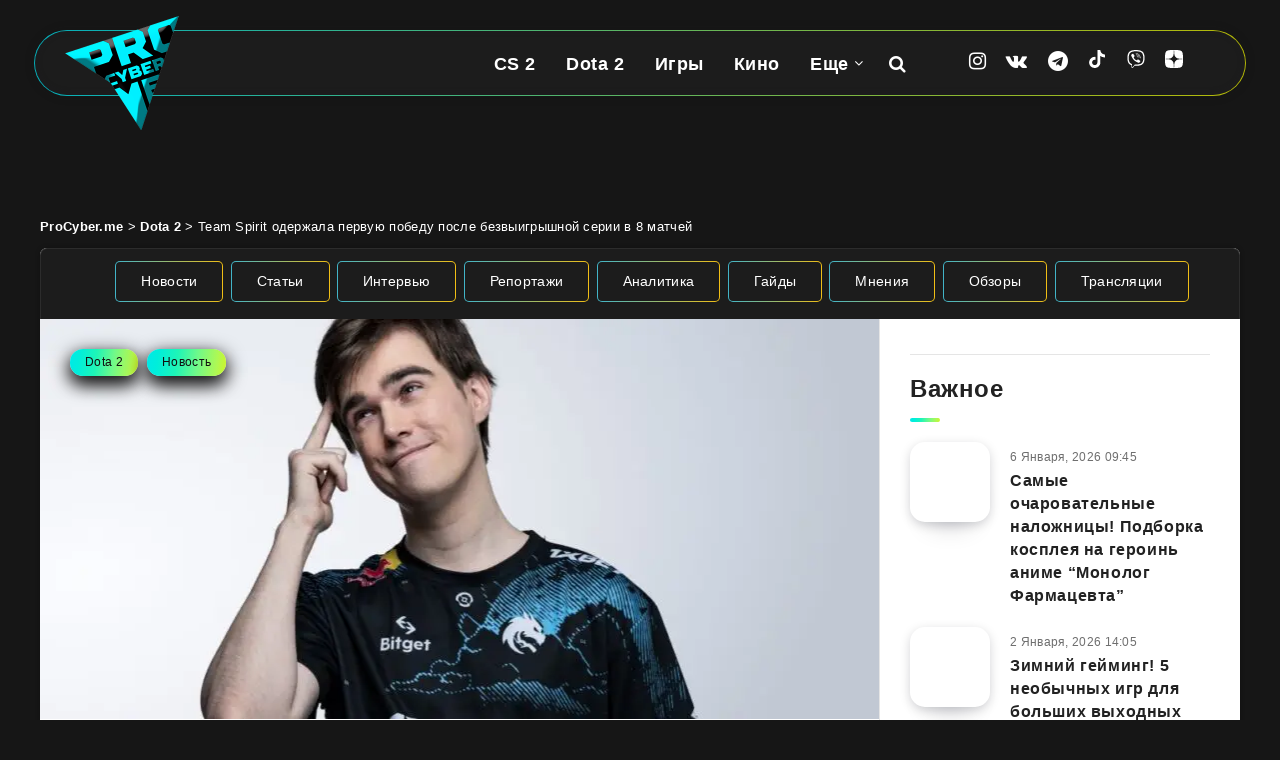

--- FILE ---
content_type: text/html; charset=UTF-8
request_url: https://procyber.me/news/2024/05/team-spirit-oderzhala-pervuyu-pobedu-posle-bezvyigryshnoj-serii-v-8-matchej/
body_size: 35454
content:
<!DOCTYPE html>
<html lang="ru-RU" prefix="og: http://ogp.me/ns# fb: http://ogp.me/ns/fb# article: http://ogp.me/ns/article#">
<head>
    <meta charset="UTF-8">
    <meta name="viewport" content="width=device-width, initial-scale=1, maximum-scale=5">
    <meta name="MobileOptimized" content="320">
    <meta name="HandheldFriendly" content="true">
        <link rel="preconnect" href="https://cdn.procyber.me">
    <title>Team Spirit одержала первую победу после безвыигрышной серии в 8 матчей | ProCyber.me</title>
<meta name='robots' content='max-image-preview:large' />
<script>
window.Ya || (window.Ya = {});
window.YaHeaderBiddingSettings = {biddersMap:{"sape": "3012087"}, timeout: 750};
window.yaContextCb = window.yaContextCb || [];
window.Ya.adfoxCode || (window.Ya.adfoxCode = {});
window.Ya.adfoxCode.hbCallbacks || (window.Ya.adfoxCode.hbCallbacks = []);

window.dataLayer = window.dataLayer || [];
</script>
<!-- start: Estudio Patagon Meta Tags -->
<meta name="description" content="Дальше -- больше"/>
<meta property="og:locale" content="ru_RU" />
<meta property="og:title" content="Team Spirit одержала первую победу после безвыигрышной серии в 8 матчей - ProCyber.me"/>
<meta property="og:description" content="Дальше -- больше"/>
<meta property="og:image" content="https://cdn.procyber.me/wp-content/uploads/2023/04/team-spirit_miposhka.jpg"/>
<meta property="og:type" content="article"/>
<meta property="og:url" content="https://procyber.me/news/2024/05/team-spirit-oderzhala-pervuyu-pobedu-posle-bezvyigryshnoj-serii-v-8-matchej/"/>
<meta property="og:site_name" content="ProCyber.me"/>
<meta property="article:published_time" content="2024-05-10T19:10:13+03:00" />
<meta property="article:modified_time" content="2024-05-10T18:57:56+03:00" />
<meta name="twitter:card" content="summary_large_image" />
<meta name="twitter:description" content="Дальше -- больше" />
<meta name="twitter:title" content="Team Spirit одержала первую победу после безвыигрышной серии в 8 матчей - ProCyber.me" />
<meta name="twitter:image" content="https://cdn.procyber.me/wp-content/uploads/2023/04/team-spirit_miposhka.jpg" />
<!-- end: Estudio Patagon Meta Tags -->
<meta name="referrer" content="strict-origin-when-cross-origin">
<meta property="identifier" content="155691">
<meta name="description" content="Team Spirit одержала первую победу на PGL Wallachia Season 1 по Dota 2. &quot;Драконы&quot; победили Virtus.pro со счетом 2:0. [gallery ids=&quot;155693,155692&quot;] Эта виктория стала первой за 9 последних игр.">
<meta property="og:locale" content="ru_RU">
<meta property="og:title" content="Team Spirit одержала первую победу после безвыигрышной серии в 8 матчей | ProCyber.me">
<meta property="og:description" content="Team Spirit одержала первую победу на PGL Wallachia Season 1 по Dota 2. &quot;Драконы&quot; победили Virtus.pro со счетом 2:0. [gallery ids=&quot;155693,155692&quot;] Эта виктория стала первой за 9 последних игр.">
<meta property="og:image" content="https://cdn.procyber.me/wp-content/uploads/2023/04/team-spirit_miposhka.jpg">
<meta property="og:type" content="article">
<meta property="og:url" content="https://procyber.me/news/2024/05/team-spirit-oderzhala-pervuyu-pobedu-posle-bezvyigryshnoj-serii-v-8-matchej/">
<meta property="og:site_name" content="ProCyber.me">
<meta property="article:published_time" content="2024-05-10T19:10:13+03:00">
<meta property="article:modified_time" content="2024-05-10T18:57:56+03:00">
<meta property="article:author" content="Владислав Ганин">
<meta property="article:tag" content="Dota 2">
<meta property="article:tag" content="PGL Wallachia Season 1">
<meta property="article:tag" content="Team Spirit">
<meta name="theme-color" content="#161616">
<meta name="msapplication-config" content="/browserconfig.xml">
<meta property="fb:pages" content="105816524601403">
<meta property="fb:app_id" content="863150044949994">
<link rel="mask-icon" href="/wp-content/uploads/icons/safari-pinned-tab.svg" color="#161616">
<link rel="manifest" href="/manifest.json">
<link rel="alternate" type="application/rss+xml" title="ProCyber.me" href="https://procyber.me/feed/" />
<style id='wp-img-auto-sizes-contain-inline-css'>
img:is([sizes=auto i],[sizes^="auto," i]){contain-intrinsic-size:3000px 1500px}
/*# sourceURL=wp-img-auto-sizes-contain-inline-css */
</style>
<link rel="stylesheet" id="gn-frontend-gnfollow-style-css" href="https://procyber.me/wp-content/plugins/gn-publisher/assets/css/gn-frontend-gnfollow.min.css?ver=1.5.26" media="all">
<link rel="stylesheet" id="epcl-plugins-css" href="https://procyber.me/wp-content/themes/reco/assets/dist/plugins.min.css?ver=5.1.0" media="all">
<link rel="stylesheet" id="reco-child-css-css" href="https://procyber.me/wp-content/themes/reco-child/style.css?ver=7.1.27" media="all">
<link rel="canonical" href="https://procyber.me/news/2024/05/team-spirit-oderzhala-pervuyu-pobedu-posle-bezvyigryshnoj-serii-v-8-matchej/" />
     <style id="epcl-theme-critical-css">.grid-container,.widget_archive ul>li ul.children li,.widget_archive ul>li ul.sub-menu li,.widget_categories ul>li ul.children li,.widget_categories ul>li ul.sub-menu li,.widget_meta ul>li ul.children li,.widget_meta ul>li ul.sub-menu li,.widget_nav_menu ul>li ul.children li,.widget_nav_menu ul>li ul.sub-menu li,.widget_pages ul>li ul.children li,.widget_pages ul>li ul.sub-menu li,.widget_recent_entries ul>li ul.children li,.widget_recent_entries ul>li ul.sub-menu li,.widget_rss ul>li ul.children li,.widget_rss ul>li ul.sub-menu li,div.text .wp-block-archives li ul.children li,div.text .wp-block-archives li ul.sub-menu li,div.text .wp-block-categories li ul.children li,div.text .wp-block-categories li ul.sub-menu li,div.text .wp-block-latest-posts li ul.children li,div.text .wp-block-latest-posts li ul.sub-menu li{padding-left:30px}div.text .wp-video,div.text iframe,div.text img,div.text pre,div.text table,div.text video,img,select{max-width:100%}a,div.text .ep-shortcode a:hover,div.text a.ep-shortcode:hover,div.text ins,ins{text-decoration:none}#footer .post .thumb,.thumb{min-height:80px}#footer .widget,.title.ularge,div.articles article.no-author div.post-excerpt{margin-bottom:30px}.clear{clear:both;display:block;overflow:hidden;visibility:hidden;width:0;height:0}.clearfix:after,.clearfix:before,.grid-100:after,.grid-100:before,.grid-10:after,.grid-10:before,.grid-15:after,.grid-15:before,.grid-20:after,.grid-20:before,.grid-25:after,.grid-25:before,.grid-30:after,.grid-30:before,.grid-33:after,.grid-33:before,.grid-35:after,.grid-35:before,.grid-40:after,.grid-40:before,.grid-45:after,.grid-45:before,.grid-50:after,.grid-50:before,.grid-55:after,.grid-55:before,.grid-5:after,.grid-5:before,.grid-60:after,.grid-60:before,.grid-65:after,.grid-65:before,.grid-66:after,.grid-66:before,.grid-70:after,.grid-70:before,.grid-75:after,.grid-75:before,.grid-80:after,.grid-80:before,.grid-85:after,.grid-85:before,.grid-90:after,.grid-90:before,.grid-95:after,.grid-95:before,.grid-container:after,.grid-container:before,.mobile-grid-100:after,.mobile-grid-100:before,.mobile-grid-10:after,.mobile-grid-10:before,.mobile-grid-15:after,.mobile-grid-15:before,.mobile-grid-20:after,.mobile-grid-20:before,.mobile-grid-25:after,.mobile-grid-25:before,.mobile-grid-30:after,.mobile-grid-30:before,.mobile-grid-33:after,.mobile-grid-33:before,.mobile-grid-35:after,.mobile-grid-35:before,.mobile-grid-40:after,.mobile-grid-40:before,.mobile-grid-45:after,.mobile-grid-45:before,.mobile-grid-50:after,.mobile-grid-50:before,.mobile-grid-55:after,.mobile-grid-55:before,.mobile-grid-5:after,.mobile-grid-5:before,.mobile-grid-60:after,.mobile-grid-60:before,.mobile-grid-65:after,.mobile-grid-65:before,.mobile-grid-66:after,.mobile-grid-66:before,.mobile-grid-70:after,.mobile-grid-70:before,.mobile-grid-75:after,.mobile-grid-75:before,.mobile-grid-80:after,.mobile-grid-80:before,.mobile-grid-85:after,.mobile-grid-85:before,.mobile-grid-90:after,.mobile-grid-90:before,.mobile-grid-95:after,.mobile-grid-95:before,.tablet-grid-100:after,.tablet-grid-100:before,.tablet-grid-10:after,.tablet-grid-10:before,.tablet-grid-15:after,.tablet-grid-15:before,.tablet-grid-20:after,.tablet-grid-20:before,.tablet-grid-25:after,.tablet-grid-25:before,.tablet-grid-30:after,.tablet-grid-30:before,.tablet-grid-33:after,.tablet-grid-33:before,.tablet-grid-35:after,.tablet-grid-35:before,.tablet-grid-40:after,.tablet-grid-40:before,.tablet-grid-45:after,.tablet-grid-45:before,.tablet-grid-50:after,.tablet-grid-50:before,.tablet-grid-55:after,.tablet-grid-55:before,.tablet-grid-5:after,.tablet-grid-5:before,.tablet-grid-60:after,.tablet-grid-60:before,.tablet-grid-65:after,.tablet-grid-65:before,.tablet-grid-66:after,.tablet-grid-66:before,.tablet-grid-70:after,.tablet-grid-70:before,.tablet-grid-75:after,.tablet-grid-75:before,.tablet-grid-80:after,.tablet-grid-80:before,.tablet-grid-85:after,.tablet-grid-85:before,.tablet-grid-90:after,.tablet-grid-90:before,.tablet-grid-95:after,.tablet-grid-95:before{content:".";display:block;overflow:hidden;visibility:hidden;font-size:0;line-height:0;width:0;height:0}.clearfix:after,.grid-100:after,.grid-10:after,.grid-15:after,.grid-20:after,.grid-25:after,.grid-30:after,.grid-33:after,.grid-35:after,.grid-40:after,.grid-45:after,.grid-50:after,.grid-55:after,.grid-5:after,.grid-60:after,.grid-65:after,.grid-66:after,.grid-70:after,.grid-75:after,.grid-80:after,.grid-85:after,.grid-90:after,.grid-95:after,.grid-container:after,.mobile-grid-100:after,.mobile-grid-10:after,.mobile-grid-15:after,.mobile-grid-20:after,.mobile-grid-25:after,.mobile-grid-30:after,.mobile-grid-33:after,.mobile-grid-35:after,.mobile-grid-40:after,.mobile-grid-45:after,.mobile-grid-50:after,.mobile-grid-55:after,.mobile-grid-5:after,.mobile-grid-60:after,.mobile-grid-65:after,.mobile-grid-66:after,.mobile-grid-70:after,.mobile-grid-75:after,.mobile-grid-80:after,.mobile-grid-85:after,.mobile-grid-90:after,.mobile-grid-95:after,.tablet-grid-100:after,.tablet-grid-10:after,.tablet-grid-15:after,.tablet-grid-20:after,.tablet-grid-25:after,.tablet-grid-30:after,.tablet-grid-33:after,.tablet-grid-35:after,.tablet-grid-40:after,.tablet-grid-45:after,.tablet-grid-50:after,.tablet-grid-55:after,.tablet-grid-5:after,.tablet-grid-60:after,.tablet-grid-65:after,.tablet-grid-66:after,.tablet-grid-70:after,.tablet-grid-75:after,.tablet-grid-80:after,.tablet-grid-85:after,.tablet-grid-90:after,.tablet-grid-95:after,.widget_archive ul>li,.widget_categories ul>li{clear:both}.grid-container{margin-left:auto;margin-right:auto;padding-right:30px;max-width:1200px}.grid-10,.grid-100,.grid-15,.grid-20,.grid-25,.grid-30,.grid-33,.grid-35,.grid-40,.grid-45,.grid-5,.grid-50,.grid-55,.grid-60,.grid-65,.grid-66,.grid-70,.grid-75,.grid-80,.grid-85,.grid-90,.grid-95,.mobile-grid-10,.mobile-grid-100,.mobile-grid-15,.mobile-grid-20,.mobile-grid-25,.mobile-grid-30,.mobile-grid-33,.mobile-grid-35,.mobile-grid-40,.mobile-grid-45,.mobile-grid-5,.mobile-grid-50,.mobile-grid-55,.mobile-grid-60,.mobile-grid-65,.mobile-grid-66,.mobile-grid-70,.mobile-grid-75,.mobile-grid-80,.mobile-grid-85,.mobile-grid-90,.mobile-grid-95,.tablet-grid-10,.tablet-grid-100,.tablet-grid-15,.tablet-grid-20,.tablet-grid-25,.tablet-grid-30,.tablet-grid-33,.tablet-grid-35,.tablet-grid-40,.tablet-grid-45,.tablet-grid-5,.tablet-grid-50,.tablet-grid-55,.tablet-grid-60,.tablet-grid-65,.tablet-grid-66,.tablet-grid-70,.tablet-grid-75,.tablet-grid-80,.tablet-grid-85,.tablet-grid-90,.tablet-grid-95{-webkit-box-sizing:border-box;box-sizing:border-box;padding-left:30px;padding-right:30px}.grid-parent{padding-left:0;padding-right:0}a,abbr,acronym,address,applet,article,aside,audio,b,big,blockquote,body,button,canvas,caption,center,cite,code,dd,del,details,dfn,div,dl,dt,em,embed,fieldset,figcaption,figure,footer,form,h1,h2,h3,h4,h5,h6,header,hgroup,html,i,iframe,img,ins,kbd,label,legend,li,mark,menu,nav,object,ol,output,p,pre,q,ruby,s,samp,section,small,span,strike,strong,sub,summary,sup,table,tbody,td,tfoot,th,thead,time,tr,tt,u,ul,var,video{margin:0;padding:0;border:0;vertical-align:baseline;-webkit-text-size-adjust:100%;-ms-text-size-adjust:100%;-webkit-font-smoothing:antialiased;text-rendering:optimizeLegibility}small,sub,sup{font-size:75%}div.text address,em,i{font-style:italic}#author:not(input) div.avatar img,#header.has-sticky-logo.is-sticky .sticky-logo,#single .post-format-audio iframe,#single .post-format-gallery iframe,#single .post-format-video iframe,article,aside,details,div.articles.classic,figcaption,figure,footer,header,hgroup,main,menu,nav,section,video{display:block}ol,ul{list-style:none}blockquote,q{quotes:none}blockquote:after,blockquote:before,q:after,q:before{content:"";content:none}table{border-collapse:collapse;border-spacing:0}html,textarea{overflow:auto}body,html{width:100%;height:auto}button,input,textarea{margin:0;padding:0;border:0;outline:0}a,button,input[type=button],input[type=submit],label{cursor:pointer}h1,h2,h3,h4,h5,h6{font-weight:400;color:#222}#search-lightbox .title span,.title,.widget_calendar table caption,.widget_calendar table th,b,div.text h1,div.text h2,div.text h3,div.text h4,div.text h5,div.text h6,strong{font-weight:700}address{font-style:normal}sub,sup{line-height:0;position:relative;vertical-align:baseline}sup{top:-.5em}sub{bottom:-.25em}abbr,acronym,div.text abbr,div.text acronym{border-bottom:1px dotted;cursor:help}::-moz-selection{background:#00e4f1;color:#fff;text-shadow:none}::selection{background:#00e4f1;color:#fff;text-shadow:none}h1{font-size:26px}.title,h2{font-size:24px}h3{font-size:22px}div.articles.columns-4 article .title,h4{font-size:20px}#single .share-buttons .button svg,#single .share-buttons .epcl-button svg,#single .share-buttons .pagination div.nav a svg,.pagination div.nav #single .share-buttons a svg,svg.icon{width:18px;height:18px;vertical-align:middle;margin-top:-1px}#footer .widget_epcl_featured_category .item .title,#footer .widget_epcl_posts_thumbs .item .title,#footer .widget_epcl_related_articles .item .title,#single .share-buttons .button i.fa,#single .share-buttons .epcl-button i.fa,#single .share-buttons .pagination div.nav a i.fa,.pagination div.nav #single .share-buttons a i.fa,div.text h4,h5{font-size:18px}.widget_archive ul>li a,.widget_categories ul>li a,.widget_meta ul>li a,.widget_nav_menu ul>li a,.widget_pages ul>li a,.widget_recent_entries ul>li a,.widget_rss ul>li a,div.text h5,h6{font-size:16px}.title{margin-bottom:40px;line-height:1.6;letter-spacing:.6px}.title.ularge{font-size:40px;font-weight:400;line-height:1.2}.title.large{font-size:34px;line-height:1.1}.title.medium{font-size:26px;line-height:1.4}.title.small,.widget_calendar table caption{font-size:18px;margin-bottom:10px;line-height:1.45}.title.usmall{font-size:16px;margin-bottom:5px;line-height:1.45}.title.half-margin,.widget_text p,div.articles h3.title,div.text blockquote,div.text dd,div.text pre{margin-bottom:20px}.title.white{color:#fff}.title.bordered:after{display:block;content:"";width:30px;height:4px;background:linear-gradient(97.39deg,#00e4f1 -10.37%,#00eedb 14.12%,#1ef5b7 38.62%,#70f989 63.11%,#aef854 87.61%,#ecf100 112.1%);border-radius:4px;margin-top:10px}.title .count{display:inline-block;font-weight:700;font-size:140%;vertical-align:middle;line-height:1;margin-top:-8px}.alignbaseline{vertical-align:baseline!important}.fw-bold,.title.bold{font-weight:700!important}.border-effect a:before,.underline-effect a:before{-webkit-transition:.4s;transition:.4s;content:"";position:absolute;left:0;top:100%;width:100%;border-bottom:1px solid;opacity:.5}.border-effect a,.underline-effect a{position:relative;z-index:1;padding-bottom:2px}.border-effect a:before,.underline-effect a:hover:before{width:90%;left:5%}.border-effect a:before{opacity:0;visibility:hidden}.border-effect a:hover:before{width:100%;left:0;opacity:1;visibility:visible}.my-mfp-zoom-in .mfp-content{-webkit-opacity:0;-moz-opacity:0;opacity:0;-webkit-transition:.2s ease-in-out;transition:.2s ease-in-out;-webkit-transform:scale(.8);-ms-transform:scale(.8);transform:scale(.8)}.my-mfp-zoom-in.mfp-ready .mfp-content{-webkit-opacity:1;-moz-opacity:1;opacity:1;-webkit-transform:scale(1);-ms-transform:scale(1);transform:scale(1)}.my-mfp-zoom-in.mfp-removing .mfp-content{-webkit-transform:scale(.8);-ms-transform:scale(.8);transform:scale(.8);-webkit-opacity:0;-moz-opacity:0;opacity:0}.my-mfp-zoom-in.mfp-bg{opacity:.001;-webkit-transition:opacity .3s ease-out;transition:opacity .3s ease-out}.my-mfp-zoom-in.mfp-ready.mfp-bg{-webkit-opacity:0.8;-moz-opacity:0.8;opacity:.8}.my-mfp-zoom-in.mfp-removing.mfp-bg{-webkit-opacity:0;-moz-opacity:0;opacity:0}.widget_media_image a,a.hover-effect{display:block;position:relative;overflow:hidden}.widget_media_image a:after,a.hover-effect:after{content:"";display:block;position:absolute;left:0;top:0;width:100%;height:100%;-webkit-transition:.6s;transition:.6s;background:#000;opacity:0;z-index:3}.widget_media_image a img,.widget_media_image a span.cover,a.hover-effect img,a.hover-effect span.cover{display:block;width:100%;height:auto;-webkit-backface-visibility:hidden;backface-visibility:hidden;-webkit-transition:.6s;transition:.6s}a img,form.search-form .submit{-webkit-backface-visibility:hidden}.widget_media_image a:hover:after,a.hover-effect:hover:after{opacity:.15}.gradient-effect a{padding-bottom:5px;background:-webkit-gradient(linear,left top,right top,from(#00e4f1),to(#ffd012));background:linear-gradient(to right,#00e4f1 0,#ffd012 100%);background-size:0 4px;background-repeat:no-repeat;background-position:left 87%}.gradient-effect a:after,.gradient-effect a:before,.widget_archive select,.widget_categories select,.widget_meta select,.widget_nav_menu select,.widget_pages select,.widget_recent_entries select,.widget_rss select,select.custom-select{display:none}.gradient-effect a:hover{color:#222;background-size:100% 4px}.button,.epcl-button,.pagination div.nav a{display:inline-block;background-color:#00e4f1;color:#fff;font-size:14px;padding:7px 25px;border-radius:25px;border:2px solid transparent;letter-spacing:.3px;font-weight:500;-webkit-transition:.3s;transition:.3s}.button:hover,.epcl-button:hover,.pagination div.nav a:hover,button:hover,input[type=submit]:hover{border-color:#00e4f1;color:#00e4f1;background-color:transparent}.button.small,.epcl-button.small,.pagination div.nav a.small,button.small,input[type=submit].small{font-size:12px;padding:5px 15px}.button.medium,.epcl-button.medium,.pagination div.nav a.medium,button.medium,input[type=submit].medium{font-size:16px;padding:6px 25px;font-weight:500;letter-spacing:.75px}.button.large,.epcl-button.large,.pagination div.nav a.large,button.large,input[type=submit].large{font-size:22px;padding:8px 25px;font-weight:700;border-radius:32px}.button.circle,.epcl-button.circle,.pagination div.nav a.circle,button.circle,input[type=submit].circle{padding:7px;width:30px;height:30px;border-radius:50%;text-align:center;line-height:30px;font-size:16px}.button.circle i.fa,.epcl-button.circle i.fa,.pagination div.nav a.circle i.fa,button.circle i.fa,input[type=submit].circle i.fa{margin:0;vertical-align:middle}.button.outline,.epcl-button.outline,.pagination div.nav a,.pagination div.nav a.epcl-button,button.outline,input[type=submit].outline{background-color:transparent;-webkit-box-shadow:none;box-shadow:none;border:2px solid #00e4f1;color:#00e4f1}.button.outline:hover,.epcl-button.outline:hover,.pagination div.nav a.epcl-button:hover,.pagination div.nav a:hover,button.outline:hover,input[type=submit].outline:hover{color:#fff;background-color:#00e4f1}.button.dark,.epcl-button.dark,.pagination div.nav a.dark,button.dark,input[type=submit].dark{background-color:#111}.button.dark:hover,.epcl-button.dark:hover,.pagination div.nav a.dark:hover,button.dark:hover,input[type=submit].dark:hover{color:#fff;background-color:#282828}.button i.fa,.epcl-button i.fa,.pagination div.nav a i.fa,button i.fa,input[type=submit] i.fa{font-size:85%;margin-right:5px}.epcl-load-more.disabled{cursor:default}#single .share-buttons .epcl-share-bottom,.pagination div.nav,.widget_tag_cloud,.wp-block-tag-cloud,div.meta time,div.tags,div.text .wp-block-archives li div,div.text .wp-block-categories li div,div.text .wp-block-latest-posts li div{display:inline-block}.absolute.widget_tag_cloud,.absolute.wp-block-tag-cloud,div.tags.absolute{position:absolute;left:5px;bottom:5px;z-index:10}.no-thumb.widget_tag_cloud,.no-thumb.wp-block-tag-cloud,div.tags.no-thumb{margin-bottom:12.5px;margin-left:-5px}.widget_tag_cloud a,.widget_tag_cloud span,.wp-block-tag-cloud a,.wp-block-tag-cloud span,div.tags a,div.tags span{font-size:13px;color:#111;background:linear-gradient(97.39deg,#00e4f1 -10.37%,#00eedb 14.12%,#1ef5b7 38.62%,#70f989 63.11%,#aef854 87.61%,#ecf100 112.1%);display:inline-block;padding:3px 15px;vertical-align:top;border-radius:25px;margin-bottom:5px;margin-left:5px}.widget_calendar table thead,.widget_tag_cloud a:hover,.wp-block-tag-cloud a:hover,div.tags a:hover{background:#111;color:#fff}a[href*=fullcover],a[href*=nosidebar],span.fullcover,span.nosidebar{display:none!important}input[type=email],input[type=number],input[type=password],input[type=tel],input[type=text],input[type=url],select,textarea{display:block;background:#f2f2f2;border:2px solid #f2f2f2;color:#494949;font-size:15px;letter-spacing:.3px;padding:12px 30px;height:45px;width:100%;margin-bottom:15px;-webkit-box-sizing:border-box;box-sizing:border-box;border-radius:25px;outline:0;-webkit-appearance:none;-moz-appearance:none;appearance:none;-webkit-transition:.3s;transition:.3s}input[type=email]::-webkit-input-placeholder,input[type=number]::-webkit-input-placeholder,input[type=password]::-webkit-input-placeholder,input[type=tel]::-webkit-input-placeholder,input[type=text]::-webkit-input-placeholder,input[type=url]::-webkit-input-placeholder,select::-webkit-input-placeholder,textarea::-webkit-input-placeholder{color:rgba(17,17,17,.75)}input[type=email]:-moz-placeholder,input[type=number]:-moz-placeholder,input[type=password]:-moz-placeholder,input[type=tel]:-moz-placeholder,input[type=text]:-moz-placeholder,input[type=url]:-moz-placeholder,select:-moz-placeholder,textarea:-moz-placeholder{color:rgba(17,17,17,.75)}input[type=email]::-moz-placeholder,input[type=number]::-moz-placeholder,input[type=password]::-moz-placeholder,input[type=tel]::-moz-placeholder,input[type=text]::-moz-placeholder,input[type=url]::-moz-placeholder,select::-moz-placeholder,textarea::-moz-placeholder{color:rgba(17,17,17,.75)}input[type=email]:-ms-input-placeholder,input[type=number]:-ms-input-placeholder,input[type=password]:-ms-input-placeholder,input[type=tel]:-ms-input-placeholder,input[type=text]:-ms-input-placeholder,input[type=url]:-ms-input-placeholder,select:-ms-input-placeholder,textarea:-ms-input-placeholder{color:rgba(17,17,17,.75)}input[type=email]:focus,input[type=number]:focus,input[type=password]:focus,input[type=tel]:focus,input[type=text]:focus,input[type=url]:focus,select:focus,textarea:focus{border-color:#d8d8d8}input[type=email].small,input[type=number].small,input[type=password].small,input[type=tel].small,input[type=text].small,input[type=url].small,select.small,textarea.small{display:inline-block;width:70px;height:36px;padding:10px;text-align:center;margin-bottom:0}.widget_calendar table,div.text table,textarea{width:100%}textarea{height:170px;resize:none;padding-top:25px;padding-bottom:25px}button,input[type=submit]{display:inline-block;background-color:#00e4f1;color:#fff;padding:10px 30px;border-radius:25px;border:2px solid transparent;letter-spacing:.3px;font-weight:500;-webkit-transition:.3s;transition:.3s;font-size:18px;line-height:normal}input[type=submit]:hover{background-color:transparent!important}select{height:auto;background:url("[data-uri]") 97% center/9px 6px no-repeat #f2f2f2;-webkit-appearance:none;-moz-appearance:none;appearance:none}.widget_archive select,.widget_categories select,.widget_meta select,.widget_nav_menu select,.widget_pages select,.widget_recent_entries select,.widget_rss select,.wp-block-categories select,select.custom-select{border:0;border-radius:5px;padding:10px 25px 10px 15px;background:url("[data-uri]") 93% center/9px 6px no-repeat #00e4f1;color:#fff;font-size:15px;outline:0;cursor:pointer;margin-left:20px;-webkit-appearance:none;-moz-appearance:none;appearance:none}.widget_rss a,.widget_rss cite,div.text b,div.text dt,div.text table th{font-weight:600}.widget_archive select option,.widget_categories select option,.widget_meta select option,.widget_nav_menu select option,.widget_pages select option,.widget_recent_entries select option,.widget_rss select option,.wp-block-categories select option,select.custom-select option{color:#222;background:#fff}.widget_archive select::-ms-expand,.widget_categories select::-ms-expand,.widget_meta select::-ms-expand,.widget_nav_menu select::-ms-expand,.widget_pages select::-ms-expand,.widget_recent_entries select::-ms-expand,.widget_rss select::-ms-expand,select.custom-select::-ms-expand{display:none}.epcl-slider .item article .author-meta .author-image,.widget_archive select:first-child,.widget_categories select:first-child,.widget_meta select:first-child,.widget_nav_menu select:first-child,.widget_pages select:first-child,.widget_recent_entries select:first-child,.widget_rss select:first-child,div.text .wp-block-gallery,select.custom-select:first-child{margin-left:0}#single .author-meta:hover,.widget_archive select option,.widget_categories select option,.widget_meta select option,.widget_nav_menu select option,.widget_pages select option,.widget_recent_entries select option,.widget_rss select option,div.articles.classic article div.meta .author-meta:hover,select.custom-select option{color:#111}button{-webkit-transition:.3s;transition:.3s}form p{margin-bottom:15px;font-size:13px}.empty{border:1px solid #f15f74!important}::-webkit-input-placeholder{color:rgba(255,255,255,.75)}:-moz-placeholder{color:rgba(255,255,255,.75)}::-moz-placeholder{color:rgba(255,255,255,.75)}:-ms-input-placeholder{color:rgba(255,255,255,.75)}form.search-form{position:relative;z-index:1;max-width:none!important}#footer a#back-to-top i.fa,div.text .gallery dl,form.search-form input{margin:0}form.search-form input.search-field{background:rgba(0,0,0,.15);border:0;color:#fff}form.search-form input.search-field::-webkit-input-placeholder{color:#fff}form.search-form input.search-field:-moz-placeholder{color:#fff}form.search-form input.search-field::-moz-placeholder{color:#fff}form.search-form input.search-field:-ms-input-placeholder{color:#fff}form.search-form .submit{position:absolute;right:20px;top:50%;color:#fff;background:0 0;border:0;backface-visibility:hidden;margin-top:-13px;padding:0}#single section.related article:hover div.overlay,.notice.text .close:hover,form.search-form .submit:hover{opacity:.75}.widget a{color:#222}.widget .widget-title{margin-bottom:20px}.widget .nice-select{float:none;border-color:#00e4f1;background-color:#00e4f1;color:#fff;font-weight:500;margin:0}.widget .nice-select:active,.widget .nice-select:focus,.widget .nice-select:hover{background-color:#00e4f1;border-color:#00e4f1;color:#fff}.widget .nice-select:after{border-bottom:2px solid #fff;border-right:2px solid #fff}#footer .widget .nice-select{background-color:transparent;color:#fff;border-color:#fff}#footer .widget .nice-select.open{border-color:#fff}.widget_text .textwidget{margin-top:-9px}#single.fullcover .featured-image .top .title,#single.fullcover .featured-image div.info .title,.widget_epcl_featured_category .item .title,.widget_epcl_featured_category .item:last-of-type,.widget_epcl_posts_thumbs .item .title,.widget_epcl_posts_thumbs .item:last-of-type,.widget_epcl_related_articles .item .title,.widget_epcl_related_articles .item:last-of-type,.widget_text p:last-of-type,div.articles.classic article .post-format-wrapper,div.text .wp-block-image figure,div.text .wp-block-quote p:last-of-type,div.text blockquote p:last-of-type,div.text img.aligncenter,section.widget_epcl_tweets p:last-of-type{margin-bottom:0}#footer .widget_archive ul>li a:before,#footer .widget_categories ul>li a:before,#footer .widget_meta ul>li a:before,#footer .widget_nav_menu ul>li a:before,#footer .widget_pages ul>li a:before,#footer .widget_recent_entries ul>li a:before,#footer .widget_rss ul>li a:before,#footer .widget_tag_cloud a:before,#footer .wp-block-tag-cloud a:before,#header .sticky-logo,#header div.menu-mobile,#header nav ul.menu>li.menu-item-has-children.last-menu-item ul.sub-menu li:after,#header.has-sticky-logo.is-sticky .logo,#header.is-sticky .epcl-banner,#header.is-sticky div.menu-wrapper .ads,#header.is-sticky div.menu-wrapper .clear.ad,#header.is-sticky div.menu-wrapper div.border,#page .no-thumb .featured-image,#search-lightbox .mfp-close,#search-results article iframe,#search-results article img,.epcl-banner-wrapper a:before,.epcl-gallery.loaded .loading,.no-sidebar #sidebar,.notice.text .close:before,.pace-inactive,.widget_archive label,.widget_archive>ul>li:before,.widget_categories label,.widget_categories>ul>li:before,.widget_epcl_instagram.loaded .loading,.widget_epcl_social div.icons a:before,.widget_media_audio a:before,.widget_media_image a:before,.widget_meta label,.widget_nav_menu label,.widget_pages label,.widget_recent_entries label,.widget_recent_entries>ul>li:before,.widget_rss .widget-title a:before,.widget_rss label,.widget_rss>ul>li:before,div.articles .post-format-wrapper.hidden,div.articles article.first-row div.border,div.articles.classic article.no-thumb .left,div.text .wp-block-pullquote blockquote:before{display:none}.widget_archive ul>li,.widget_categories ul>li,.widget_meta ul>li,.widget_nav_menu ul>li,.widget_pages ul>li,.widget_recent_entries ul>li,.widget_rss ul>li{display:block;margin-bottom:10px;padding-bottom:10px;border-bottom:1px solid #e5e5e5}.widget_archive ul>li:last-of-type,.widget_categories ul>li:last-of-type,.widget_meta ul>li:last-of-type,.widget_nav_menu ul>li:last-of-type,.widget_pages ul>li:last-of-type,.widget_recent_entries ul>li:last-of-type,.widget_rss ul>li:last-of-type,div.text .wp-block-archives li:last-of-type,div.text .wp-block-categories li:last-of-type,div.text .wp-block-latest-posts li:last-of-type{margin-bottom:0!important;border-bottom:0;padding-bottom:0}.widget_archive ul>li ul.children,.widget_archive ul>li ul.sub-menu,.widget_categories ul>li ul.children,.widget_categories ul>li ul.sub-menu,.widget_meta ul>li ul.children,.widget_meta ul>li ul.sub-menu,.widget_nav_menu ul>li ul.children,.widget_nav_menu ul>li ul.sub-menu,.widget_pages ul>li ul.children,.widget_pages ul>li ul.sub-menu,.widget_recent_entries ul>li ul.children,.widget_recent_entries ul>li ul.sub-menu,.widget_rss ul>li ul.children,.widget_rss ul>li ul.sub-menu{clear:both;padding:10px 0 0;margin-top:10px;border-top:1px solid #e5e5e5}#footer .widget_archive ul>li,#footer .widget_archive ul>li ul.children,#footer .widget_archive ul>li ul.sub-menu,#footer .widget_categories ul>li,#footer .widget_categories ul>li ul.children,#footer .widget_categories ul>li ul.sub-menu,#footer .widget_meta ul>li,#footer .widget_meta ul>li ul.children,#footer .widget_meta ul>li ul.sub-menu,#footer .widget_nav_menu ul>li,#footer .widget_nav_menu ul>li ul.children,#footer .widget_nav_menu ul>li ul.sub-menu,#footer .widget_pages ul>li,#footer .widget_pages ul>li ul.children,#footer .widget_pages ul>li ul.sub-menu,#footer .widget_recent_entries ul>li,#footer .widget_recent_entries ul>li ul.children,#footer .widget_recent_entries ul>li ul.sub-menu,#footer .widget_rss ul>li,#footer .widget_rss ul>li ul.children,#footer .widget_rss ul>li ul.sub-menu{border-color:rgba(255,255,255,.25)}.widget_archive>ul>li,.widget_categories>ul>li,.widget_recent_entries>ul>li,.widget_rss>ul>li{position:relative;z-index:1;padding-left:25px;background:url("https://procyber.me/wp-content/themes/reco/assets/images/tag-blue.svg") left 5px no-repeat;background-size:15px!important;font-size:16px}.widget_recent_entries>ul>li{background:url("https://procyber.me/wp-content/themes/reco/assets/images/file.svg") left 7px no-repeat}.widget_archive>ul>li{background:url("https://procyber.me/wp-content/themes/reco/assets/images/calendar-blue.svg") left 5px no-repeat}.widget_categories>ul>li:before{content:"\f02b"}.widget_archive,.widget_categories{color:#7c7c7c}.widget_archive ul li,.widget_categories ul li{text-align:right;padding-left:0;background:0 0;line-height:30px;padding-bottom:10px}.widget_archive ul li span,.widget_categories ul li span,div.text .wp-block-archives li span,div.text .wp-block-categories li span,div.text .wp-block-latest-posts li span{display:inline-block;padding:0 3px;border-radius:20px;color:#00e4f1;text-align:center;font-weight:700;-webkit-box-sizing:border-box;box-sizing:border-box}#archives .tag-description,#author:not(input) .author-name a,#author:not(input) .title,#footer .published a,#footer .widget_archive ul li span,#footer .widget_categories ul li span,#footer .widget_epcl_featured_category .item time,#footer .widget_epcl_posts_thumbs .item time,#footer .widget_epcl_related_articles .item time,#footer .widgets a,#footer div.text .wp-block-archives li span,#footer div.text .wp-block-categories li span,#footer div.text .wp-block-latest-posts li span,#footer section.widget_epcl_tweets p i.fa-twitter,#footer section.widget_epcl_tweets p small,#footer section.widget_epcl_tweets p svg,#single .featured-image div.info>a,#single.fullcover .featured-image .top>a,#single.fullcover div.meta .download,.notice.text a,.notice.text a:hover,.notice.text a:not([class]),.notice.text a:not([class]):hover,.widget_epcl_search .widget-title,.widget_search .widget-title{color:#fff}.widget_archive ul>li a,.widget_categories ul>li a{float:left}.widget_archive ul>li:after,.widget_archive ul>li:before,.widget_categories ul>li:after,.widget_categories ul>li:before,div.text .wp-block-archives li:after,div.text .wp-block-archives li:before,div.text .wp-block-categories li:after,div.text .wp-block-categories li:before,div.text .wp-block-latest-posts li:after,div.text .wp-block-latest-posts li:before{content:"";display:block;width:100%;clear:both}.widget_epcl_search,.widget_search{background:#00e4f1;border:0;padding:30px 25px!important;border-top-right-radius:7px}.cover,body.cover:before{background-size:cover!important}aside .widget_epcl_search,aside .widget_search{margin:0 -31px!important}#footer .widget_epcl_search,#footer .widget_search{padding:0!important;background:0 0}.widget_tag_cloud div.tagcloud,.wp-block-tag-cloud div.tagcloud{margin-left:-3px}.widget_tag_cloud a,.wp-block-tag-cloud a{font-size:14px!important;margin:0 3px 8px 0}.widget_tag_cloud a .tag-link-count,.wp-block-tag-cloud a .tag-link-count{margin-left:2px}#footer .widget_tag_cloud a,#footer .wp-block-tag-cloud a{color:#fff;background:rgba(0,0,0,.12);font-size:15px!important;padding:4px 20px}#footer .widget_tag_cloud a:hover,#footer .wp-block-tag-cloud a:hover{color:#fff;background:rgba(0,0,0,.2)}.widget_recent_entries .post-date{font-size:13px;display:block;color:#6f6f6f}.widget_calendar table td{border-top:1px solid #e5e5e5;text-align:center}.widget_calendar table td,.widget_calendar table th{padding:5px}.widget_calendar table #prev,div.text .wp-block-latest-posts li{text-align:left}#single section.related article.next,.widget_calendar table #next,div.articles .absolute.widget_tag_cloud,div.articles .absolute.wp-block-tag-cloud,div.articles div.tags.absolute{text-align:right}.widget_media_image a{display:inline-block;padding:0}.widget_media_image a img{display:block;width:auto}.widget_media_image img{border-radius:15px}#single .post-format-image,.widget_media_gallery .gallery-item{margin-top:0!important}.widget_media_gallery a{display:inline-block;vertical-align:top;padding:0 4px;overflow:hidden}.widget_media_gallery a img{border:0!important}.epcl-banner,.widget_rss .widget-title a,div.text .wp-block-gallery li,div.text .wp-block-quote ul,div.text .wp-block-social-links li,div.text blockquote ul,div.text ol li:last-of-type,div.text ul li:last-of-type{padding-bottom:0}.widget_rss ul li,.wp-caption p.wp-caption-text,div.articles.columns-4 article div.post-excerpt,div.text h6{font-size:14px}.widget_rss .rss-date{display:block;font-size:13px}.widget_rss .rssSummary,.widget_rss cite{display:block;padding-top:15px}#page .post-content,#single .section.widget_tag_cloud,#single .section.wp-block-tag-cloud,#single div.tags.section,#single.standard div.left-content,.widget_epcl_featured_category .info,.widget_epcl_posts_thumbs .info,.widget_epcl_related_articles .info,div.articles.classic article.no-thumb .bottom .title,div.text .wp-block-quote p,div.text blockquote p,div.text>:first-child{padding-top:0}.widget_epcl_featured_category .item,.widget_epcl_posts_thumbs .item,.widget_epcl_related_articles .item{margin-bottom:20px;position:relative;padding-left:100px;min-height:80px}.widget_epcl_featured_category .item.no-thumb,.widget_epcl_posts_thumbs .item.no-thumb,.widget_epcl_related_articles .item.no-thumb{padding:0;min-height:inherit}.widget_epcl_featured_category .item .thumb,.widget_epcl_posts_thumbs .item .thumb,.widget_epcl_related_articles .item .thumb{width:80px;height:80px;border-radius:15px;background:0 0;position:absolute;left:0;top:0;padding:0;-webkit-box-shadow:0 3px 12px -1px rgba(7,10,25,.2),0 22px 27px -20px rgba(7,10,25,.2);box-shadow:0 3px 12px -1px rgba(7,10,25,.2),0 22px 27px -20px rgba(7,10,25,.2)}.widget_epcl_featured_category .item time,.widget_epcl_posts_thumbs .item time,.widget_epcl_related_articles .item time{font-size:12px;color:#6f6f6f}.widget_epcl_featured_category .item time svg,.widget_epcl_posts_thumbs .item time svg,.widget_epcl_related_articles .item time svg{margin-right:5px;width:14px;height:14px;vertical-align:middle;margin-top:-3px;fill:#6f6f6f}#footer .widget_epcl_featured_category .item time svg,#footer .widget_epcl_posts_thumbs .item time svg,#footer .widget_epcl_related_articles .item time svg,#single.fullcover .featured-image .top time svg,#single.fullcover .featured-image div.info time svg{fill:#fff}aside .widget_epcl_featured_category .item a:before,aside .widget_epcl_posts_thumbs .item a:before,aside .widget_epcl_related_articles .item a:before{border:none}.epcl-gallery div.loading,.widget_epcl_instagram div.loading{text-align:center;padding:20px 0}.epcl-gallery ul,.widget_epcl_instagram ul{margin:0 -5px}.epcl-gallery ul li,.widget_epcl_instagram ul li{display:block;padding:0 5px 10px}#single .post-format-audio,#single .post-format-gallery,#single .post-format-video,.epcl-gallery ul li .wrapper,.widget_epcl_instagram ul li .wrapper{border-radius:15px;overflow:hidden}.epcl-gallery ul li a,.widget_epcl_instagram ul li a{display:block;overflow:hidden;width:100%;position:relative;z-index:1;background-position:center center;background-repeat:no-repeat;background-size:cover!important;padding-top:80%}.epcl-gallery ul li a:hover:before,.widget_epcl_instagram ul li a:hover:before{opacity:1;visibility:visible;-webkit-transform:scale(1);-ms-transform:scale(1);transform:scale(1)}.epcl-gallery ul li a span.cover,.widget_epcl_instagram ul li a span.cover{height:100%;width:101%;position:absolute;left:0;top:0}.widget_epcl_instagram ul li a{padding-top:20%}.widget_epcl_ads_125 .epcl-banner-wrapper{margin:0 -15px}.widget_epcl_ads_125 .epcl-banner{display:block;float:left;max-width:50%;-webkit-box-sizing:border-box;box-sizing:border-box;padding:0 15px 30px}.widget_epcl_ads_125 .epcl-banner a>img{display:block;max-width:100%;height:auto}.overflow,.widget_ep_ads_fluid .epcl-a{overflow:hidden}section.widget_epcl_tweets p{position:relative;padding-left:35px;margin-bottom:20px;font-size:13px;line-height:2}#header nav ul.menu li a:hover,#header nav ul.menu li.current-menu-ancestor>a,#header nav ul.menu li.current-menu-item>a,.epcl-breadcrumbs a:hover,a:hover,div.epcl-share a.location,div.text .wp-block-archives li a:hover,div.text .wp-block-categories li a:hover,div.text .wp-block-latest-posts li a:hover,section.widget_epcl_tweets p a{color:#00e4f1}section.widget_epcl_tweets p small{color:#7c7c7c;font-size:11px;padding-top:5px;display:block}section.widget_epcl_tweets p i.fa-twitter,section.widget_epcl_tweets p svg{font-size:21px;position:absolute;left:0;top:5px;color:#000}.widget_epcl_social div.icons{margin-bottom:0;padding-bottom:0}.widget_epcl_social div.icons a{display:block;height:64px;font-size:22px;font-weight:700;background:#dfe3de;color:#fff!important;margin:0 0 10px;position:relative;padding-left:40px;border-radius:40px}.pace .pace-progress,div.text .wp-block-quote:before,div.text blockquote:before{top:0;background:linear-gradient(97.39deg,#00e4f1 -10.37%,#00eedb 14.12%,#1ef5b7 38.62%,#70f989 63.11%,#aef854 87.61%,#ecf100 112.1%)}.widget_epcl_social div.icons a .icon,.widget_epcl_social div.icons a i{display:block;line-height:64px;font-size:30px;width:85px;text-align:center;position:absolute;right:0;top:0}.widget_epcl_social div.icons a svg{width:25px;height:25px;fill:#fff;vertical-align:middle;margin-top:-3px}.widget_epcl_social div.icons a p{padding-top:7px;letter-spacing:.5px}.widget_epcl_social div.icons a p span{display:block;font-size:9px;font-weight:400;letter-spacing:.5px;text-transform:uppercase;margin-top:-3px}.widget_epcl_social div.icons a.dribbble{background:#d97aa6}.widget_epcl_social div.icons a.dribbble:hover{background:#cf568e}.widget_epcl_social div.icons a.facebook{background:#507cbe}.widget_epcl_social div.icons a.facebook:hover{background:#3d66a3}.widget_epcl_social div.icons a.tumblr{background:#5f7990}.widget_epcl_social div.icons a.tumblr:hover{background:#4d6274}.widget_epcl_social div.icons a.youtube{background:#ef4646}.widget_epcl_social div.icons a.youtube:hover{background:#eb1c1c}.widget_epcl_social div.icons a.twitter{background:#222}.widget_epcl_social div.icons a.twitter:hover{background:#0b0b0b}.widget_epcl_social div.icons a.instagram{background:#d62976}.widget_epcl_social div.icons a.instagram:hover{background:#af2261}.widget_epcl_social div.icons a.linkedin{background:#0077b5}.widget_epcl_social div.icons a.linkedin:hover{background:#005987}.widget_epcl_social div.icons a.pinterest{background:#f16261}.widget_epcl_social div.icons a.pinterest:hover{background:#ed3837}.widget_epcl_social div.icons a.googleplus{background:#e24c3c}.widget_epcl_social div.icons a.googleplus:hover{background:#d1301f}.widget_epcl_social div.icons a.twitch{background:#6441a5}.widget_epcl_social div.icons a.twitch:hover{background:#503484}.widget_epcl_social div.icons a.vk{background:#45668e}.widget_epcl_social div.icons a.vk:hover{background:#36506f}.widget_epcl_social div.icons a.telegram{background:#08c}.widget_epcl_social div.icons a.telegram:hover{background:#00699e}.widget_epcl_social div.icons a.tiktok{background:#55d3dc}.widget_epcl_social div.icons a.tiktok:hover{background:#2fc9d4}.widget_epcl_social div.icons a.github{background:#333}.widget_epcl_social div.icons a.github:hover{background:#1c1c1c}.widget_epcl_social div.icons a.discord{background:#5865f2}.widget_epcl_social div.icons a.discord:hover{background:#404ff0}.widget_epcl_social div.icons a.rss{background:#f7b454}.widget_epcl_social div.icons a.rss:hover{background:#f5a128}body{font:400 15px/1.8 -apple-system,BlinkMacSystemFont,Segoe UI,Roboto,Helvetica Neue,Arial,Noto Sans,Liberation Sans,sans-serif,Apple Color Emoji,Segoe UI Emoji,Segoe UI Symbol,Noto Color Emoji;color:#494949;background:#161616;-webkit-overflow-scrolling:touch;margin:0 auto;letter-spacing:.3px;-ms-word-wrap:break-word;word-wrap:break-word}body.cover:before{content:"";position:fixed;left:0;top:0;z-index:-1;width:100%;height:100vh}.nice-select .list{opacity:0}[data-aos=fade]{opacity:0;-webkit-transition:.6s;transition:.6s}[data-aos=fade-up]{opacity:0;-webkit-transform:translateY(50px);-ms-transform:translateY(50px);transform:translateY(50px);-webkit-transition:.6s;transition:.6s}.lazy,[data-lazy=true],a{-webkit-transition:.3s}.aos-animate{-webkit-transform:translateY(0);-ms-transform:translateY(0);transform:translateY(0);opacity:1}.lazy,[data-lazy=true]{opacity:0;transition:.3s}.lazy.loaded,[data-lazy=true].loaded{opacity:1}img{height:auto}a{outline:0;color:#222;transition:.3s}a img{backface-visibility:hidden;-webkit-transition:.3s;transition:.3s}i.fa,i.icon{font-style:normal!important}svg.icon.large{width:21px;height:21px;margin-top:-3px}.no-margin{margin:0!important}.alignleft{float:left!important}.alignright{float:right!important}.aligncenter,.epcl-banner img.custom-image{display:block;margin:0 auto}.fw-normal{font-weight:400!important}.textleft{text-align:left!important}.textright{text-align:right!important}.textcenter{text-align:center!important}.uppercase{text-transform:uppercase}.cover{background-repeat:no-repeat!important;background-position:center center!important}hr{border:0;border-top:1px solid #e5e5e5;height:1px;margin:0 0 20px}.grid-container.grid-small{max-width:780px}.grid-container.grid-medium{max-width:900px}.section{padding-top:50px;padding-bottom:50px}.section.bordered{border-top:1px solid #e5e5e5;margin:0 -60px;padding-left:60px;padding-right:60px}.fullwidth,div.articles .post-format-video video{display:block;width:100%;height:auto}.full-link,.thumb .fullimage{position:absolute;left:0;top:0;width:100%;height:100%!important;z-index:1}.full-link{z-index:10}.content{-webkit-box-shadow:0 0 5px 0 rgba(0,0,0,.3);box-shadow:0 0 5px 0 rgba(0,0,0,.3);background:#fff;margin-top:60px;border-top-left-radius:7px;border-top-right-radius:7px;position:relative;z-index:2}.mfp-close{font-size:40px!important}.pace{-webkit-pointer-events:none;pointer-events:none;-webkit-user-select:none;-moz-user-select:none;-ms-user-select:none;user-select:none}.pace .pace-progress{position:fixed;z-index:2000;right:100%;width:100%;height:2px}#header .share-buttons,.notice.text{background:rgba(0,0,0,.1);color:#fff}.pace .pace-activity{display:block;position:fixed;z-index:2000;top:15px;left:15px;width:14px;height:14px;border:2px solid transparent;border-radius:10px;-webkit-animation:.4s linear infinite pace-spinner;animation:.4s linear infinite pace-spinner}@-webkit-keyframes pace-spinner{0%{-webkit-transform:rotate(0);transform:rotate(0)}to{-webkit-transform:rotate(360deg);transform:rotate(360deg)}}@keyframes pace-spinner{0%{-webkit-transform:rotate(0);transform:rotate(0)}to{-webkit-transform:rotate(360deg);transform:rotate(360deg)}}.epcl-banner.epcl-banner_below_header{height:90px}div.articles article .epcl-banner iframe{min-height:inherit!important;height:inherit!important;max-height:inherit!important}.epcl-breadcrumbs{padding-top:10px;margin-bottom:-50px;color:#fff;font-size:13px;position:relative;z-index:3}.epcl-breadcrumbs a{color:#fff;font-weight:600}.module-wrapper .epcl-breadcrumbs{padding-top:0;margin-bottom:10px}#search-results{position:relative;z-index:1;background:#fff;margin:20px auto}#search-results h2{padding:0 20px;text-align:center}#search-results div.box{margin-top:20px;padding:0 20px}#search-results article{background:#f9f9f9;padding:20px}#search-results article .title,#single section.related article div.info p,#single.fullcover .featured-image section.related article .top p,#single.fullcover section.related article .featured-image .top p{margin-bottom:5px}#search-results article time{opacity:.75;font-size:13px}#author:not(input){padding:30px;position:relative;z-index:1;text-align:center;background:#00e4f1;color:#fff;margin-top:50px}#author:not(input) div.avatar{position:absolute;left:50%;top:0;z-index:2;width:80px;margin:-40px 0 0 -40px}#author:not(input) div.avatar a{display:block;border-radius:50%;overflow:hidden}#author:not(input) #single.fullcover .featured-image .top,#author:not(input) div.info,#single.fullcover .featured-image #author:not(input) .top{font-size:16px;max-width:75%;margin:0 auto}#author:not(input) div.social{margin-top:15px}#author:not(input) div.social a{display:inline-block;margin:0 12px;color:#fff;font-size:22px}#author:not(input) div.social a:hover,#header .share-buttons a:hover{-webkit-transform:translateY(-2px);-ms-transform:translateY(-2px);transform:translateY(-2px)}#author:not(input) .author-name{margin-top:35px;margin-bottom:20px;line-height:1}div.text{font-size:17px;line-height:2;font-weight:400;position:relative}div.text hr{display:inline-block;width:100%;clear:both}div.text div#map_canvas img,div.text div.ep-map img{max-width:none!important;height:inherit}div.text img{height:auto;border-radius:7px}div.text img.alignleft{margin:0 24px 24px 0}div.text img.alignright{margin:0 0 24px 24px}div.text h1{font-size:34px;padding-top:19.84px;margin-bottom:12.16px;line-height:1.3}#single section.related article div.info .title,#single.fullcover .featured-image section.related article .top .title,#single.fullcover section.related article .featured-image .top .title,div.text h2{line-height:1.4}div.text h2{font-size:28px;padding-top:14.4px;margin-bottom:17.6px}div.text h3{font-size:24px;padding-top:20.8px;margin-bottom:14.4px;line-height:1.5}div.text figure,div.text h4,div.text h5,div.text h6,div.text iframe,div.text p{padding-top:8px;margin-bottom:24px}div.text a:not([class]){color:#00e4f1;word-break:break-word}div.text a:not([class]):hover{color:#494949;border-color:#494949}div.text ol,div.text ul{margin:0 0 0 25px}div.text ul,div.text ul li{list-style-type:disc;list-style-position:inside;position:relative}div.text ol,div.text ol li{list-style-type:decimal;list-style-position:inside}div.text ol ol{list-style:upper-alpha}div.text ol ol ol{list-style:lower-roman}div.text ol ol ol ol{list-style:lower-alpha}div.text ol ol,div.text ol ul,div.text ul ol,div.text ul ul{margin-bottom:0;padding-bottom:0;padding-top:10px}div.text dl{margin:0 1.5em}div.text blockquote{padding:20px 50px;margin:0 0 25px;border-left:0;font-style:italic;color:#222;position:relative;z-index:1}div.text .wp-block-quote:before,div.text blockquote:before{content:"";position:absolute;left:0;width:6px;height:100%;border-radius:6px}div.text blockquote cite{opacity:.85}div.text pre{overflow:auto;max-height:400px;font-size:15px}div.text code:not([class*=language-]),div.text pre:not([class*=language-]){font-family:Monaco,monospace;background:#f9f9f9;color:#555;border:1px solid #ddd;border-radius:3px}div.text code:not([class*=language-]){padding:3px 8px;margin:0 1px;font-size:16px;display:inline-block}div.text pre:not([class*=language-]){padding:25px;line-height:1.8;overflow:auto}#page.fullwidth .left-content,div.epcl-share a:first-child,div.text .attachment a:not(.button):not(.epcl-button),div.text .gallery a:not(.button):not(.epcl-button),div.text .wp-caption a:not(.button):not(.epcl-button),div.text div a:not(.button):not(.epcl-button),div.text pre:not([class*=language-]) code:not([class*=language-]){border:0}div.text pre:not([class*=language-]) ol{margin:0 0 0 35px;padding:0;list-style:decimal}div.text .aligncenter,div.text .aligncenter img,div.text div.aligncenter,div.text div.aligncenter img{margin-left:auto;margin-right:auto;display:block}div.text pre:not([class*=language-]) ol li{padding-bottom:0;list-style-position:outside}div.text table,div.text table td,div.text table th{border:1px solid #ddd;padding:7px 15px;text-align:center}div.text address{margin-bottom:25px}.author-meta a:hover,div.text .bypostauthor,div.text .gallery-caption{color:#494949}div.text .aligncenter,div.text div.aligncenter,div.text ol,div.text ul{margin-bottom:24px}div.text .alignright{float:right;margin:0 0 24px 24px}div.text .alignleft{float:left;margin:0 24px 24px 0}div.text .wp-caption{background:#fff;border:1px solid #e5e5e5;max-width:96%;padding:8px 3px 10px!important;text-align:center;margin-bottom:25px;border-radius:7px}div.text .wp-caption img{border:0;height:auto;margin:0;max-width:98.5%;padding:0;width:auto}div.text .wp-caption p.wp-caption-text{font-size:12px;line-height:17px;margin:0;padding:8px 4px 0}div.text .screen-reader-text{border:0;clip:rect(1px,1px,1px,1px);clip-path:inset(50%);height:1px;margin:-1px;overflow:hidden;padding:0;position:absolute!important;width:1px;word-wrap:normal!important}div.text .screen-reader-text:focus{background-color:#eee;clip:auto!important;color:#444;display:block;font-size:1em;height:auto;left:5px;line-height:normal;padding:15px 23px 14px;text-decoration:none;top:5px;width:auto;z-index:100000}#page-404 div.not-found,div.text .wp-block-pullquote:after,div.text .wp-block-pullquote:before{background:linear-gradient(97.39deg,#00e4f1 -10.37%,#00eedb 14.12%,#1ef5b7 38.62%,#70f989 63.11%,#aef854 87.61%,#ecf100 112.1%)}div.text .epcl-gallery ul{margin:0 -10px}div.text .epcl-gallery ul li{list-style:none;padding:0 5px 10px}div.text blockquote,div.text hr,div.text pre,div.text table{margin-top:8px;margin-bottom:24px}div.text .wp-block-pullquote blockquote cite,div.text li{padding-bottom:8px}div.text .wp-block{max-width:689px}div.text .wp-block[data-align=full],div.text .wp-block[data-align=wide]{max-width:689px;margin:0 auto}.pagination,div.articles .separator.last{margin-top:-1px}div.text .wp-block-separator{display:block;max-width:100px;margin:0 auto 24px;padding-top:8px;border:0;border-bottom:1px solid #e5e5e5;height:1px}div.text .wp-block-separator.is-style-wide{max-width:none}div.text .wp-block-separator.is-style-dots{border-bottom:1px dashed #e5e5e5}div.text .wp-block-button{padding-top:8px}div.text .wp-block-button.alignleft,div.text .wp-block-button.alignright{padding-top:17.6px}div.text .wp-block-image figcaption{display:block;margin-bottom:0;text-align:center;font-size:13px;opacity:.85;margin-top:0}div.text .wp-block-gallery ul{margin-left:0;margin-bottom:-24px}div.text .wp-block-gallery li figure{padding-top:0;margin:0;border-radius:7px;overflow:hidden;position:relative}div.text .wp-block-gallery li figcaption{-webkit-box-sizing:border-box;box-sizing:border-box}div.text .wp-block-gallery .blocks-gallery-caption{display:block;margin-bottom:0;text-align:center;font-size:13px;opacity:.85;width:100%;padding-top:12px}div.text .wp-block-cover.aligncenter,div.text .wp-block-latest-posts.is-grid,div.text .wp-block-social-links.aligncenter{display:-webkit-box;display:-ms-flexbox;display:flex}div.text .wp-block-file{border:1px solid #ddd;text-align:center;padding:25px;border-radius:3px}div.text .wp-block-archives,div.text .wp-block-categories,div.text .wp-block-latest-posts{margin-left:0;min-width:260px;display:inline-block}div.text .wp-block-archives.aligncenter,div.text .wp-block-categories.aligncenter,div.text .wp-block-latest-posts.aligncenter{display:block;max-width:260px;margin-right:auto;margin-left:auto;text-align:center}div.text .wp-block-archives li,div.text .wp-block-categories li,div.text .wp-block-latest-posts li{display:block;margin-bottom:10px;padding-bottom:10px;border-bottom:1px solid #e5e5e5;text-align:right;padding-left:0;background:0 0;line-height:30px}div.text .wp-block-archives li a,div.text .wp-block-categories li a,div.text .wp-block-latest-posts li a{float:left;color:#494949}div.text .wp-block-archives li ul.children,div.text .wp-block-archives li ul.sub-menu,div.text .wp-block-categories li ul.children,div.text .wp-block-categories li ul.sub-menu,div.text .wp-block-latest-posts li ul.children,div.text .wp-block-latest-posts li ul.sub-menu{clear:both;padding:10px 0 0;margin-top:10px;border-top:1px solid #e5e5e5;margin-left:0}div.text .wp-block-latest-posts{display:block;min-width:inherit}div.text .wp-block-latest-posts.is-grid li:last-of-type{margin-bottom:10px!important;border-bottom:1px solid #e5e5e5;padding-bottom:10px}div.text .wp-block-quote{padding:20px 50px;margin:0 0 25px;border-left:0;font-style:normal;color:#222;position:relative;z-index:1}div.text .wp-block-quote cite{opacity:.5;font-size:85%}div.text .wp-block-pullquote{padding:0 50px;margin-top:8px;position:relative;z-index:1;border:0}div.text .wp-block-pullquote:after,div.text .wp-block-pullquote:before{content:"";width:100%;height:4px;position:absolute;left:0;top:0;border-radius:6px}#single.fullcover .featured-image:before,.epcl-carousel .item div.overlay{background:-webkit-gradient(linear,left top,left bottom,from(rgba(0,0,0,0)),to(rgba(0,0,0,.5)));bottom:0;background:linear-gradient(to bottom,rgba(0,0,0,0) 0,rgba(0,0,0,.5) 100%)}div.text .wp-block-pullquote:after{top:auto;bottom:0}div.text .wp-block-pullquote blockquote{border-left:0;padding:20px 0;margin:0;font-style:normal}div.text .wp-block-pullquote blockquote p{padding-top:0;margin-bottom:8px}div.text .wp-block-embed figcaption{display:block;padding-top:8px}div.text .wp-block-embed iframe{display:block;padding:0;margin:0}div.text .wp-block-embed.aligncenter:not(.wp-has-aspect-ratio){display:table}div.text .wp-block-social-links a{color:inherit!important}div.meta{color:#6f6f6f}.notice.text{text-align:center;padding-top:10px;font-size:13px;position:relative;z-index:3}.notice.text p{padding-top:0;margin-bottom:10px;display:inline-block}#footer .logo a i.fa,.notice.text i.fa{margin-right:5px}.notice.text .close{margin-left:3px;font-size:16px}#header div.menu-wrapper{color:#fff;padding:30px 0 0}#header .logo{max-width:375px;text-align:center;margin:5px auto;float:left}#header .logo a{display:block;font-size:28px;line-height:40px;color:#fff}#header .logo a i.fa{margin-right:10px;vertical-align:middle;position:relative;top:-3px}#header .logo a img{display:block;max-width:100%;height:auto;margin:0 auto}#header.advertising .logo,#header.classic .logo,html[dir=rtl] body #single.standard .main-article div.meta .left,html[dir=rtl] body .widget_archive ul>li a,html[dir=rtl] body .widget_categories ul>li a{float:none}#header.advertising nav,#header.classic nav{float:none;text-align:left;margin-top:25px}#header.advertising .share-buttons,#header.classic .share-buttons{margin-top:30px}#header.classic div.menu-wrapper{padding:50px 0 0}#header.advertising .logo{float:left;padding:30px}#header.advertising .epcl-banner{float:right;width:728px;height:90px;padding:10px 0}#header nav{position:relative;z-index:100;text-align:right;float:right}#header nav ul.menu{font-size:0px}#header nav ul.menu li{display:inline-block;padding:20px 15px;position:relative}#header nav ul.menu li.menu-item-has-children{margin-right:10px}#header nav ul.menu li.menu-item-has-children:after{font-family:FontAwesome;content:"\f107";display:block;color:#fff;position:absolute;font-size:14px;right:0;top:20px;z-index:5}#header nav ul.menu li a{display:block;font-size:18px;font-weight:700;line-height:1.45;letter-spacing:.5px;position:relative;z-index:1;color:#fff}#header nav ul.sub-menu{position:absolute;top:100%;z-index:100;padding:15px 0;background:#fff;border-radius:7px;min-width:250px;text-align:left;left:-10px;opacity:0;visibility:hidden;-webkit-box-shadow:0 5px 15px 0 rgba(0,0,0,.15);box-shadow:0 5px 15px 0 rgba(0,0,0,.15);-webkit-transform:translateY(-15px);-ms-transform:translateY(-15px);transform:translateY(-15px);-webkit-transition:.5s;transition:.5s}#header nav ul.sub-menu li{display:block;padding:0}#header nav ul.sub-menu li a{display:block;font-size:14px;font-weight:500;color:#494949;padding:10px 25px}#header nav ul.sub-menu li a:hover{color:#494949;background:#f6f6f6}#header nav ul.sub-menu ul.sub-menu{left:100%;top:-15px;-webkit-transform:scale(1) translateX(-10px);-ms-transform:scale(1) translateX(-10px);transform:scale(1) translateX(-10px)}#header nav ul.menu>li.menu-item-has-children.last-menu-item ul.sub-menu,html[dir=rtl] body .widget_epcl_featured_category .item .thumb,html[dir=rtl] body .widget_epcl_posts_thumbs .item .thumb,html[dir=rtl] body .widget_epcl_related_articles .item .thumb,html[dir=rtl] body section.widget_epcl_tweets p i.fa-twitter{left:auto;right:0}#header nav ul.menu>li.menu-item-has-children.last-menu-item ul.sub-menu ul.sub-menu{left:auto;right:100%}#header nav ul.menu li:hover>ul.sub-menu{opacity:1;visibility:visible;-webkit-transform:scale(1) translateY(0);-ms-transform:scale(1) translateY(0);transform:scale(1) translateY(0)}#header .share-buttons{float:right;padding:5px 25px;border-radius:25px;font-size:20px;margin:7px 0 0 15px;position:relative;z-index:101}#header .share-buttons a{display:inline-block;color:#fff;margin:0 7px;position:relative;z-index:2}#header .share-buttons a svg{width:18px;height:18px;fill:#fff;margin-top:-1px;vertical-align:middle}#header .share-buttons .edd-cart-quantity{display:block;font-size:9px;position:absolute;right:-5px;top:2px;z-index:3;background:#00e4f1;text-align:center;line-height:15px;width:15px;height:15px;border-radius:50%;color:#fff}#header div.border{border-bottom:2px solid rgba(0,0,0,.1);margin-top:30px}#header.is-sticky div.menu-wrapper{position:fixed;top:0;padding:5px 0;z-index:1000;width:100%;background:#111;-webkit-animation:.5s headerPinnedSlideDown;animation:.5s headerPinnedSlideDown}#header.is-sticky div.menu-wrapper .logo{float:left;margin:10px 0;padding-top:0;padding-bottom:0;max-width:160px}#header.is-sticky div.menu-wrapper nav{text-align:right;float:right;margin-top:-3px}#header.is-sticky div.menu-wrapper .share-buttons{margin-top:5px;display:none}@-webkit-keyframes headerPinnedSlideDown{0%{top:-100%}to{top:0}}@keyframes headerPinnedSlideDown{0%{top:-100%}to{top:0}}#search-lightbox .search-wrapper{background:#00e4f1;border-radius:7px;padding:50px}.author-meta a,.epcl-carousel .item .info time,div.meta{font-size:13px}#footer .widgets .default-sidebar,#footer .widgets .mobile-sidebar,div.articles{display:-webkit-box;display:-ms-flexbox;-webkit-box-orient:horizontal;-webkit-box-direction:normal}#single section.related article:hover .button,#single section.related article:hover .pagination div.nav a,.pagination div.nav #single section.related article:hover a{width:50px}#footer .widgets{background:#00e4f1;padding:50px 0 30px;color:#fff;border-bottom-left-radius:7px;border-bottom-right-radius:7px}#footer .widgets .default-sidebar,#footer .widgets .mobile-sidebar{display:flex;-ms-flex-flow:row wrap;flex-flow:row wrap}#footer .widgets .grid-33{-webkit-box-flex:1;-ms-flex-positive:1;flex-grow:1}#footer .logo{margin:50px 20px 20px;text-align:center}#footer a#back-to-top{position:fixed;right:20px;bottom:-20px;z-index:99;border:0;opacity:0}#footer a#back-to-top img,.epcl-slider .item .info time{vertical-align:middle}#footer a#back-to-top.visible{bottom:20px;opacity:1}#footer .published{text-align:center;color:rgba(255,255,255,.5);margin-bottom:50px;font-size:13px}#footer .epcl-theme-author{font-size:12px;margin:-30px 20px 40px}#footer .epcl-theme-author.no-margin-top,#single.standard .main-article div.meta .left{margin-top:0}div.filters{padding:30px 0;background:#00e4f1;border-top-left-radius:7px;border-top-right-radius:7px}div.articles{overflow:hidden;padding:0;display:flex;-ms-flex-flow:row wrap;flex-flow:row wrap}div.articles .separator{height:1px;background:#e5e5e5;margin:0 -10px}div.articles article{padding-top:30px;position:relative;z-index:1;border-bottom:1px solid #e5e5e5}div.articles article div.border{content:"";position:absolute;left:-1px;top:0;width:1px;height:9999px;background:#e5e5e5}div.articles article .featured-image{position:relative;z-index:1;overflow:hidden}div.articles article a.thumb{min-height:250px}div.articles article div.meta{margin:20px 0 13px}div.articles article .title{font-size:21px;margin-bottom:10px;line-height:1.2;letter-spacing: normal}div.articles article div.post-excerpt{margin-bottom:90px;font-style:italic}div.articles article iframe{display:block;max-height:500px;width:100%}.author-meta.no-counter .author-name,div.articles article.no-thumb div.meta{margin-top:5px}div.articles article.sticky{background:inherit}div.articles .post-format-wrapper{position:relative;z-index:2;border-radius:15px;overflow:hidden;-webkit-box-shadow:0 3px 12px -1px rgba(7,10,25,.2),0 22px 27px -20px rgba(7,10,25,.2);box-shadow:0 3px 12px -1px rgba(7,10,25,.2),0 22px 27px -20px rgba(7,10,25,.2);margin-bottom:23px}div.articles .post-format-gallery{max-height:250px;overflow:hidden;position:relative;z-index:2}div.articles .post-format-gallery div.item{height:250px;position:relative}div.articles.columns-2 a.thumb{min-height:325px}div.articles.columns-2 .post-format-gallery div.item,div.articles.columns-2 iframe{height:325px}div.articles.columns-2 .post-format-gallery{max-height:325px}div.articles.columns-4 a.thumb{min-height:200px}div.articles.columns-4 .post-format-gallery div.item,div.articles.columns-4 iframe{height:200px}div.meta .download svg,div.meta svg{width:15px;height:15px}div.articles.columns-4 .post-format-gallery{max-height:200px}div.articles.classic article{min-height:inherit;padding:60px 0}div.articles.classic article .title{font-size:32px;padding-top:30px;line-height:1.25;margin-bottom:15px}div.articles.classic article div.meta{margin-top:10px;margin-bottom:30px}div.articles.classic article div.meta .author-meta{display:inline-block;color:#898989;margin-right:13px;position:relative;right:auto;bottom:auto;-webkit-transition:.3s;transition:.3s}#single .author-meta .author-image,div.articles.classic article div.meta .author-meta .author-image{width:24px;height:24px;position:relative;left:auto;top:-1px;float:none;display:inline-block;vertical-align:middle;margin-right:5px;margin-left:0}div.articles.classic article div.meta i.fa{font-size:16px;top:-2px;margin-right:5px}div.articles.classic article .post-excerpt{margin-bottom:0;line-height:1.8;font-size:16px}div.articles.classic article .post-format-gallery,div.articles.classic article .post-format-gallery div.item,div.articles.classic article .post-format-video iframe,div.articles.classic article a.thumb{height:375px;max-height:inherit}.pagination div.nav div.articles.classic article a,div.articles.classic article .button,div.articles.classic article .pagination div.nav a{margin-top:25px}div.articles.classic article.no-thumb .right{width:100%;padding:0}div.articles.classic article.no-thumb .bottom{padding-top:0;margin-top:-10px}div.articles.classic article .bottom{padding:10px 30px 0;text-align:center}div.articles.classic div.meta .download{float:none!important;margin-left:15px}time{text-transform:capitalize}div.meta .fa{font-size:15px;vertical-align:middle;margin-right:5px;position:relative;z-index:1}div.meta svg{vertical-align:middle;margin-right:6px;fill:#6f6f6f;margin-top:-2px}div.meta .download{margin-left:12px}.author-meta{position:absolute;bottom:25px;right:30px;line-height:1}.author-meta .author-image{display:block;width:40px;height:40px;border-radius:50%;float:right;margin-left:13px;margin-top:3px;background-color:#111;-webkit-box-shadow:2px 2px 5px 1px rgba(0,0,0,.25);box-shadow:2px 2px 5px 1px rgba(0,0,0,.25)}.author-meta a{float:right;display:block;line-height:33px;color:#00e4f1;text-align:right}.author-meta a .author-name{display:inline-block;min-width:100px;font-size:14px;font-weight:500;letter-spacing:.5px}.author-meta a .author-count{display:block;color:#7c7c7c;line-height:1;margin-top:-4px;letter-spacing:.75px}.pagination{border-top:1px solid #e5e5e5;text-align:center;background:#fff}#single .pagination{border:0;padding-top:0}.pagination div.nav>span{display:inline-block;margin:0 10px;background:#00e4f1;height:40px;font-size:15px;color:#fff;line-height:40px;padding:0 25px;border-radius:25px}.pagination div.nav a{vertical-align:top;display:inline-block;padding:0 20px;height:36px;line-height:36px;border-radius:25px}.pagination div.nav a span{padding:0;margin:0}.pagination.link-pages div.nav a,.pagination.link-pages div.nav>span{margin:0 5px 5px}div.left-content{border-right:1px solid #e5e5e5;margin-right:0;padding:50px 60px}.epcl-slider{max-width:1400px;margin:50px auto 0}.epcl-slider .item .info{max-width:780px;left:50px;bottom:50px;top:auto;right:auto;-webkit-transform:none;-ms-transform:none;transform:none;width:auto;-webkit-box-sizing:border-box;box-sizing:border-box;text-align:left}.epcl-slider .item article:hover{-webkit-transform:none;-ms-transform:none;transform:none}.epcl-slider .item article .author-meta{display:inline;position:inherit;left:auto;bottom:auto;right:auto;vertical-align:middle;margin-top:10px}.epcl-slider .item .img{min-height:500px}.epcl-slider .item .full-link{z-index:9}.classic div.left-content,.epcl-text-editor.no-background{padding-top:0;padding-bottom:0}.grid-sidebar div.left-content{padding:0}.no-active-sidebar div.left-content{width:auto;float:none}aside{border:0;position:relative;z-index:2}#archives #author,#page .no-thumb.fullcover .widget_search,.author #archives .content{border-top-right-radius:7px}aside:before{content:""!important;border-left:1px solid #e5e5e5;height:100%!important;position:absolute;left:-1px;top:0;z-index:2;width:1px;visibility:visible!important}aside .widget{padding:15px 0 20px;border-bottom:1px solid #e5e5e5;position:relative}aside .widget:after{content:"";display:block;position:absolute;left:25px;bottom:0;right:30px}.grid-sidebar aside .widget:first-child{padding-top:25px}aside.is-affixed .inner-wrapper-sticky{padding:0 30px}.epcl-carousel{padding:0;visibility:hidden;height:300px;opacity:0;margin:50px 60px;-webkit-transition:1s;transition:1s}.epcl-carousel.slick-initialized{visibility:visible;height:inherit;opacity:1}.epcl-carousel .item{padding-top:5px}.epcl-carousel .item .img{min-height:300px;background:#000;border-radius:25px;-webkit-transition:.3s;transition:.3s}.epcl-carousel .item article{position:relative;z-index:1;margin:0 15px;-webkit-transition:.3s;transition:.3s}.epcl-carousel .item article .video-loop{overflow:hidden;position:relative}.epcl-carousel .item article .video-loop video{position:absolute;left:0;top:0;width:auto;height:100%}.epcl-carousel .item article:hover{-webkit-transform:translateY(-3px);-ms-transform:translateY(-3px);transform:translateY(-3px)}.epcl-carousel .item article .author-meta{left:30px;text-align:center;z-index:3}.epcl-carousel .item article .author-meta a{color:#fff;float:none;text-align:center}.epcl-carousel .item article .author-meta .author-name{min-width:inherit}.epcl-carousel .item article .author-meta .author-image{float:none;display:inline-block;vertical-align:middle;margin-right:5px}.epcl-carousel .item .info{position:absolute;left:0;top:50%;width:100%;-webkit-box-sizing:border-box;box-sizing:border-box;padding:20px 30px;z-index:2;text-align:center;color:#fff;-webkit-transform:translateY(-50%);-ms-transform:translateY(-50%);transform:translateY(-50%)}.epcl-carousel .item .info .title{margin:0;line-height:1.3}.epcl-carousel .item .info time svg{fill:#fff;width:18px;height:18px;vertical-align:middle;margin-right:5px;margin-top:-1px}.epcl-carousel .item div.overlay{position:absolute;left:0;width:100%;height:100%;-webkit-transition:.3s;transition:.3s;border-radius:25px}.epcl-text-editor.no-background .bg-content{background:0 0;-webkit-box-shadow:none;box-shadow:none}.epcl-text-editor .bg-content{-webkit-box-shadow:0 0 5px 0 rgba(0,0,0,.3);box-shadow:0 0 5px 0 rgba(0,0,0,.3);background:#fff;border-radius:7px;position:relative;z-index:2}.epcl-text-editor .text :last-child{padding-bottom:0;margin-bottom:0}#page h2.title{margin-bottom:10px;font-size:28px}#page .content{border-top-left-radius:10px;border-top-right-radius:10px}#archives .content,#home .content{border-radius:0;margin-top:0}#archives .module-wrapper.no-counter,#home .module-wrapper.no-counter{margin-top:20px}#archives .module-wrapper.no-filters .content,#home .module-wrapper.no-filters .content{border-top-right-radius:7px;border-top-left-radius:7px}#archives .content{overflow:inherit}.author #archives .content{margin-top:20px;border-top-left-radius:7px}#archives #author{margin-top:40px;border-top-left-radius:7px}#page-404 div.not-found{color:#fff;-webkit-box-shadow:inset 0 0 150px 0 rgba(222,57,74,.15);box-shadow:inset 0 0 150px 0 rgba(222,57,74,.15);text-align:center;margin-bottom:30px;margin-top:-10px;border-radius:25px}#page-404 div.not-found .title{color:#fff;margin:0}#page-404 div.not-found .title strong{font-size:150%}#page-404 div.not-found i.fa{font-size:120px;margin:0 0 20px}#page-404 div.text .title{padding-bottom:5px}#page-404 div.buttons{margin-top:10px;text-align:center}div.epcl-share-container{position:absolute;z-index:100;margin-left:-85px;margin-top:0;height:0!important}div.epcl-share{border-radius:25px;overflow:hidden;background:#fff;width:50px;padding:5px 2px;-webkit-box-shadow:5px 0 10px rgba(0,0,0,.1);box-shadow:5px 0 10px rgba(0,0,0,.1)}div.epcl-share a{display:block;height:45px;font-size:17px;line-height:45px;text-align:center}div.epcl-share a svg{width:17px;height:17px;vertical-align:middle}div.epcl-share a:hover{-webkit-transform:translateX(2px);-ms-transform:translateX(2px);transform:translateX(2px)}div.epcl-share a.website{color:#6ca100}div.epcl-share a.whatsapp{color:#1fb381}div.epcl-share a.facebook{color:#3b5998}div.epcl-share a.twitter{color:#000}div.epcl-share a.googleplus{color:#dd4b39}div.epcl-share a.pinterest{color:#bd081c!important}div.epcl-share a.linkedin{color:#0077b5!important}div.epcl-share a.telegram{color:#08c!important}div.epcl-share a.vk{color:#45668e!important}.no-sidebar div.left-content{width:auto;border:0;margin-right:0;float:none}.no-sidebar div.left-content .featured-image{border-top-right-radius:7px;overflow:hidden}#single .post-format-wrapper{margin-top:50px;position:relative;z-index:2}#single .post-format-image img{display:block;width:100%;height:auto;border-top-left-radius:7px}#single .post-format-video iframe{display:block;width:100%;height:450px}#single .post-format-gallery{position:relative;z-index:2}#single .post-format-gallery div.item{display:block!important;height:450px}#single .post-format-gallery div.item .fullimage{background-size:contain}#single .post-format-gallery .slick-prev{left:30px}#single .post-format-gallery .slick-next{right:30px}#single .post-content{padding-bottom:50px}#single .featured-image div.info,#single.fullcover .featured-image .top{position:absolute;left:0;bottom:0;padding:15px 20px;z-index:3;color:#fff;text-shadow:0 2px 0 rgba(0,0,0,.3)}#single .featured-image div.info .title,#single.fullcover .featured-image .top .title{margin-bottom:7px}#single .absolute.widget_tag_cloud,#single .absolute.wp-block-tag-cloud,#single div.tags.absolute{position:absolute;left:30px;top:30px}#single .absolute.widget_tag_cloud a,#single .absolute.wp-block-tag-cloud a,#single div.tags.absolute a{margin-right:5px;margin-left:0}#single .author-meta{display:inline-block;color:#898989;margin-right:20px;position:relative;right:auto;bottom:auto;-webkit-transition:.3s;transition:.3s}#single section.related article .thumb,#single section.related article .thumb:before{width:101%;height:101%;-webkit-transition:.3s;position:absolute;left:0}#single.fullcover .featured-image{height:400px;position:relative;z-index:1;background-color:#222;border-top-left-radius:7px;border-top-right-radius:7px}#single.fullcover .featured-image:before{content:"";position:absolute;left:0;width:100%;height:30%}#single.fullcover .featured-image .top{position:absolute;left:0;top:0;z-index:2;font-size:14px}#single.fullcover .featured-image .top i{font-size:15px!important}#single.fullcover .featured-image .top,#single.fullcover .featured-image div.info{padding:40px 60px}#single.fullcover .featured-image .top .widget_tag_cloud,#single.fullcover .featured-image .top .wp-block-tag-cloud,#single.fullcover .featured-image .top div.tags,#single.fullcover .featured-image div.info .widget_tag_cloud,#single.fullcover .featured-image div.info .wp-block-tag-cloud,#single.fullcover .featured-image div.info div.tags{text-shadow:none;margin-bottom:10px}#single.fullcover .featured-image .top .widget_tag_cloud a,#single.fullcover .featured-image .top .wp-block-tag-cloud a,#single.fullcover .featured-image .top div.tags a,#single.fullcover .featured-image div.info .widget_tag_cloud a,#single.fullcover .featured-image div.info .wp-block-tag-cloud a,#single.fullcover .featured-image div.info div.tags a{margin-left:0;margin-right:5px}#single.fullcover .featured-image .top time,#single.fullcover .featured-image div.info time{opacity:1;margin-right:20px;color:#fff}#single.enable-filters .featured-image,#single.enable-filters .post-format-image img,#single.fullcover .widget_search{border-radius:0}#single.standard .featured-image{position:relative;z-index:1;margin:0 -60px;aspect-ratio:21/10 auto;overflow:hidden}#single.standard .main-article div.meta{position:relative;z-index:2;padding:15px 0 5px}#single.standard .main-article div.meta time{margin-right:23px}#single .meta .title.no-thumb{margin-bottom:10px;font-weight:700}#single div.meta .download{margin-left:20px}#single .share-buttons{text-align:center;border-top:1px solid #e5e5e5;border-bottom:1px solid #e5e5e5;margin-top:50px}#single .share-buttons .title{display:inline-block;margin-right:15px}#single .share-buttons .button,#single .share-buttons .epcl-button,#single .share-buttons .pagination div.nav a,.pagination div.nav #single .share-buttons a{margin:0 5px 5px;border:0!important;background:#111}#single .share-buttons .button:hover,#single .share-buttons .epcl-button:hover,#single .share-buttons .pagination div.nav a:hover,.pagination div.nav #single .share-buttons a:hover{color:#fff;-webkit-transform:translateY(-2px);-ms-transform:translateY(-2px);transform:translateY(-2px)}#single .share-buttons .button.whatsapp,#single .share-buttons .epcl-button.whatsapp,#single .share-buttons .pagination div.nav a.whatsapp,.pagination div.nav #single .share-buttons a.whatsapp{background:#1fb381!important}#single .share-buttons .button.facebook,#single .share-buttons .epcl-button.facebook,#single .share-buttons .pagination div.nav a.facebook,.pagination div.nav #single .share-buttons a.facebook{background:#135cb6!important}#single .share-buttons .button.twitter,#single .share-buttons .epcl-button.twitter,#single .share-buttons .pagination div.nav a.twitter,.pagination div.nav #single .share-buttons a.twitter{background:#000!important}#single .share-buttons .button.pinterest,#single .share-buttons .epcl-button.pinterest,#single .share-buttons .pagination div.nav a.pinterest,.pagination div.nav #single .share-buttons a.pinterest{background:#bd081c!important}#single .share-buttons .button.linkedin,#single .share-buttons .epcl-button.linkedin,#single .share-buttons .pagination div.nav a.linkedin,.pagination div.nav #single .share-buttons a.linkedin{background:#0077b5!important}#single .share-buttons .button.telegram,#single .share-buttons .epcl-button.telegram,#single .share-buttons .pagination div.nav a.telegram,.pagination div.nav #single .share-buttons a.telegram{background:#08c!important}#single .share-buttons .button.vk,#single .share-buttons .epcl-button.vk,#single .share-buttons .pagination div.nav a.vk,.pagination div.nav #single .share-buttons a.vk{background:#45668e!important}#single .share-buttons .permalink{position:relative;z-index:1;display:inline-block;margin-top:25px}#single .share-buttons .permalink input{display:block;width:450px;text-align:center;padding-right:60px;margin:0}#single .share-buttons .permalink .copy{position:absolute;right:20px;top:8px;color:#00e4f1;font-size:18px;width:20px;height:20px;cursor:pointer}#single .share-buttons .permalink .copy svg{width:20px;height:18px;fill:#00e4f1}#single section.related{padding:0;border:0}#single section.related article{position:relative;z-index:1;height:275px;background:#111;overflow:hidden}#single section.related article .thumb{display:block;top:0;z-index:1;transition:.3s}#single section.related article .thumb:before{content:"";bottom:0;z-index:2;background:-webkit-gradient(linear,left top,left bottom,from(rgba(0,0,0,0)),to(rgba(0,0,0,.25)));background:linear-gradient(to bottom,rgba(0,0,0,0) 0,rgba(0,0,0,.25) 100%);transition:.3s}#single section.related article div.info,#single.fullcover .featured-image section.related article .top,#single.fullcover section.related article .featured-image .top{position:absolute;left:0;top:20%;right:0;text-align:center;padding:30px;color:#fff;z-index:3;text-shadow:0 2px 0 rgba(0,0,0,.3)}#single section.related article .button,#single section.related article .pagination div.nav a,.pagination div.nav #single section.related article a{width:40px;height:40px;line-height:40px;padding:0;position:absolute;left:20px;bottom:20px;z-index:5;text-align:center}#single section.related article .button img,#single section.related article .pagination div.nav a img,.pagination div.nav #single section.related article a img{margin-top:12px}#single section.related article.next .button,#single section.related article.next .pagination div.nav a,.pagination div.nav #single section.related article.next a{left:auto;right:20px}#single section.related article .related .fa{font-size:60%;vertical-align:middle;margin:0 3px}#single section.related article div.overlay{position:absolute;left:0;bottom:0;width:100%;height:100%;z-index:2;-webkit-transition:.3s;transition:.3s;background:-webkit-gradient(linear,left top,left bottom,from(rgba(0,0,0,.2)),to(rgba(0,0,0,.35)));background:linear-gradient(to bottom,rgba(0,0,0,.2) 0,rgba(0,0,0,.35) 100%)}#single .tag-title{display:inline-block;margin-right:5px}@media screen and (max-width:1200px){body{min-width:inherit}body,html{height:100vh}img{max-width:100%;height:auto}.grid-container{padding-left:40px;padding-right:40px}body:not(.enable-sticky-mobile) #header{height:auto!important}#header .logo{float:none;margin:10px auto}#header.classic .share-buttons{margin-top:25px}#header.advertising .ads,#header.advertising .logo{float:none;margin:0 auto}div.filters .alignright{padding-left:0}div.filters .nice-select{margin-left:15px}.epcl-carousel .item .img{min-height:300px}}@media screen and (min-width:990px) and (max-width:1024px){#header{text-align:center}#header .epcl-banner,#header .share-buttons{display:none}#header nav{float:none!important;text-align:center!important;margin-top:30px}#header.is-sticky nav{float:left!important;max-width:82%}}@media screen and (max-width:1023px){#header nav,#header.is-sticky div.menu-wrapper nav{text-align:left}[data-aos=fade-up],[data-aos=fade]{opacity:1!important;-webkit-transform:none!important;-ms-transform:none!important;transform:none!important}.no-sidebar .default-sidebar{display:none!important}.one-sidebar .left-content{width:auto}.title.large{font-size:28px}.title.medium{font-size:24px}.title.small,.widget_calendar table caption{font-size:16px}.title.usmall,div.articles.classic article .post-excerpt{font-size:13px}div.left-content{margin:0;border:0}aside,aside:before{border:0}aside .widget_epcl_search,aside .widget_search{margin:0!important;background:0 0;padding-left:0!important;padding-right:0!important}div.articles article{border-bottom:1px solid #ddd}div.articles.classic article h4.title{font-size:24px;margin-bottom:0}div.articles.classic article div.meta{margin-top:10px}div.articles.classic article .right{padding-left:inherit}div.articles.classic article.no-thumb .bottom{margin-top:0}#header{position:relative}#header .logo{max-width:60%}#header div.menu-mobile{display:block;position:absolute;left:40px;top:50%;font-size:30px;color:#fff;cursor:pointer;-webkit-transform:translateY(-50%);-ms-transform:translateY(-50%);transform:translateY(-50%);z-index:200;-webkit-transition:.3s;transition:.3s}#header div.menu-mobile i{vertical-align:middle}#header.menu-open div.menu-mobile i.fa-bars:before{content:"\f00d"}#header nav{position:absolute;left:40px;top:90%;background:#fff;margin:0;opacity:0;visibility:hidden;padding:15px;border-radius:5px;-webkit-box-shadow:0 5px 15px 0 rgba(0,0,0,.15);box-shadow:0 5px 15px 0 rgba(0,0,0,.15);float:none;-webkit-transition:.3s;transition:.3s}#header nav ul.menu>li{display:block;padding:5px 20px}#header nav ul.menu>li.menu-item-has-children:after{font-family:FontAwesome;content:"\f105";display:block;color:#494949;position:absolute;font-size:16px;right:0;top:6px;z-index:5}#header nav ul.menu>li>a{padding:5px 0;color:#494949}#footer.hide-default .default-sidebar,#footer.no-sidebar .widgets,#header nav ul.menu>li a:before{display:none}#header nav ul.sub-menu{left:100%;top:0;min-width:150px;max-width:300px}#header nav ul.menu>li.menu-item-has-children.last-menu-item ul.sub-menu{left:100%!important;right:auto!important}#header.menu-open nav{opacity:1;visibility:visible;top:100%}#header div.menu-wrapper{padding-bottom:10px;padding-top:15px}#header.advertising .logo{float:none}.epcl-search-button{position:absolute;right:30px;top:50%;z-index:2;color:#fff;font-size:24px;margin-top:-23px}#footer .mobile-sidebar .widget .widget-title,.epcl-search-button:hover{color:#fff}#home .content{border-top-left-radius:0!important;border-top-right-radius:0!important}#single .post-format-image img,#single.standard .featured-image{border-top-right-radius:0}#footer .mobile-sidebar{width:100%;display:-webkit-box;display:-ms-flexbox;display:flex;-ms-flex-wrap:wrap;flex-wrap:wrap}#footer .mobile-sidebar .widget{padding:0 30px;-webkit-box-sizing:border-box;box-sizing:border-box;-webkit-box-flex:1;-ms-flex-positive:1;flex-grow:1;width:50%}}@media screen and (min-width:768px) and (max-width:1023px){.tablet-pull-10,.tablet-pull-15,.tablet-pull-20,.tablet-pull-25,.tablet-pull-30,.tablet-pull-33,.tablet-pull-35,.tablet-pull-40,.tablet-pull-45,.tablet-pull-5,.tablet-pull-50,.tablet-pull-55,.tablet-pull-60,.tablet-pull-65,.tablet-pull-66,.tablet-pull-70,.tablet-pull-75,.tablet-pull-80,.tablet-pull-85,.tablet-pull-90,.tablet-pull-95,.tablet-push-10,.tablet-push-15,.tablet-push-20,.tablet-push-25,.tablet-push-30,.tablet-push-33,.tablet-push-35,.tablet-push-40,.tablet-push-45,.tablet-push-5,.tablet-push-50,.tablet-push-55,.tablet-push-60,.tablet-push-65,.tablet-push-66,.tablet-push-70,.tablet-push-75,.tablet-push-80,.tablet-push-85,.tablet-push-90,.tablet-push-95{position:relative}.hide-on-tablet{display:none!important}.tablet-grid-5{float:left;width:5%}.tablet-prefix-5{margin-left:5%}.tablet-suffix-5{margin-right:5%}.tablet-push-5{left:5%}.tablet-pull-5{left:-5%}.tablet-grid-10{float:left;width:10%}.tablet-prefix-10{margin-left:10%}.tablet-suffix-10{margin-right:10%}.tablet-push-10{left:10%}.tablet-pull-10{left:-10%}.tablet-grid-15{float:left;width:15%}.tablet-prefix-15{margin-left:15%}.tablet-suffix-15{margin-right:15%}.tablet-push-15{left:15%}.tablet-pull-15{left:-15%}.tablet-grid-20{float:left;width:20%}.tablet-prefix-20{margin-left:20%}.tablet-suffix-20{margin-right:20%}.tablet-push-20{left:20%}.tablet-pull-20{left:-20%}.tablet-grid-25{float:left;width:25%}.tablet-prefix-25{margin-left:25%}.tablet-suffix-25{margin-right:25%}.tablet-push-25{left:25%}.tablet-pull-25{left:-25%}.tablet-grid-30{float:left;width:30%}.tablet-prefix-30{margin-left:30%}.tablet-suffix-30{margin-right:30%}.tablet-push-30{left:30%}.tablet-pull-30{left:-30%}.tablet-grid-35{float:left;width:35%}.tablet-prefix-35{margin-left:35%}.tablet-suffix-35{margin-right:35%}.tablet-push-35{left:35%}.tablet-pull-35{left:-35%}.tablet-grid-40{float:left;width:40%}.tablet-prefix-40{margin-left:40%}.tablet-suffix-40{margin-right:40%}.tablet-push-40{left:40%}.tablet-pull-40{left:-40%}.tablet-grid-45{float:left;width:45%}.tablet-grid-50,aside .widget{width:50%;float:left}.tablet-prefix-45{margin-left:45%}.tablet-suffix-45{margin-right:45%}.tablet-push-45{left:45%}.tablet-pull-45{left:-45%}.tablet-prefix-50{margin-left:50%}.tablet-suffix-50{margin-right:50%}.tablet-push-50{left:50%}.tablet-pull-50{left:-50%}.tablet-grid-55{float:left;width:55%}.tablet-prefix-55{margin-left:55%}.tablet-suffix-55{margin-right:55%}.tablet-push-55{left:55%}.tablet-pull-55{left:-55%}.tablet-grid-60{float:left;width:60%}.tablet-prefix-60{margin-left:60%}.tablet-suffix-60{margin-right:60%}.tablet-push-60{left:60%}.tablet-pull-60{left:-60%}.tablet-grid-65{float:left;width:65%}.tablet-prefix-65{margin-left:65%}.tablet-suffix-65{margin-right:65%}.tablet-push-65{left:65%}.tablet-pull-65{left:-65%}.tablet-grid-70{float:left;width:70%}.tablet-prefix-70{margin-left:70%}.tablet-suffix-70{margin-right:70%}.tablet-push-70{left:70%}.tablet-pull-70{left:-70%}.tablet-grid-75{float:left;width:75%}.tablet-prefix-75{margin-left:75%}.tablet-suffix-75{margin-right:75%}.tablet-push-75{left:75%}.tablet-pull-75{left:-75%}.tablet-grid-80{float:left;width:80%}.tablet-prefix-80{margin-left:80%}.tablet-suffix-80{margin-right:80%}.tablet-push-80{left:80%}.tablet-pull-80{left:-80%}.tablet-grid-85{float:left;width:85%}.tablet-prefix-85{margin-left:85%}.tablet-suffix-85{margin-right:85%}.tablet-push-85{left:85%}.tablet-pull-85{left:-85%}.tablet-grid-90{float:left;width:90%}.tablet-prefix-90{margin-left:90%}.tablet-suffix-90{margin-right:90%}.tablet-push-90{left:90%}.tablet-pull-90{left:-90%}.tablet-grid-95{float:left;width:95%}.tablet-prefix-95{margin-left:95%}.tablet-suffix-95{margin-right:95%}.tablet-push-95{left:95%}.tablet-pull-95{left:-95%}.tablet-grid-33{float:left;width:33.33333%}.tablet-prefix-33{margin-left:33.33333%}.tablet-suffix-33{margin-right:33.33333%}.tablet-push-33{left:33.33333%}.tablet-pull-33{left:-33.33333%}.tablet-grid-66{float:left;width:66.66667%}.tablet-prefix-66{margin-left:66.66667%}.tablet-suffix-66{margin-right:66.66667%}.tablet-push-66{left:66.66667%}.tablet-pull-66{left:-66.66667%}.tablet-grid-100{clear:both;width:100%}body{font-size:14px}.grid-container{padding-left:40px;padding-right:40px}.np-tablet{padding-left:0;padding-right:0}.nofloat-tablet{float:none!important}.widget{margin-bottom:30px}aside .default-sidebar,aside .mobile-sidebar{display:-webkit-box;display:-ms-flexbox;display:flex;-webkit-box-orient:horizontal;-webkit-box-direction:normal;-ms-flex-flow:row wrap;flex-flow:row wrap}aside .widget{border:0;padding:0 30px;-webkit-box-flex:1;-ms-flex-positive:1;flex-grow:1;-webkit-box-sizing:border-box;box-sizing:border-box}aside .widget.widget_epcl_search,aside .widget.widget_search{background:0 0}#single.fullcover .featured-image{height:325px}div.articles article{-webkit-box-flex:1;-ms-flex-positive:1;flex-grow:1;background:#fff}#header div.menu-wrapper{padding:0!important;margin:20px 0 0!important}#header .logo{padding:20px!important;margin:0 auto!important}#header.is-sticky div.menu-wrapper{margin-top:0!important}#header.is-sticky div.menu-wrapper .logo{float:none;padding:15px!important}}@media screen and (max-width:767px){.mobile-pull-10,.mobile-pull-15,.mobile-pull-20,.mobile-pull-25,.mobile-pull-30,.mobile-pull-33,.mobile-pull-35,.mobile-pull-40,.mobile-pull-45,.mobile-pull-5,.mobile-pull-50,.mobile-pull-55,.mobile-pull-60,.mobile-pull-65,.mobile-pull-66,.mobile-pull-70,.mobile-pull-75,.mobile-pull-80,.mobile-pull-85,.mobile-pull-90,.mobile-pull-95,.mobile-push-10,.mobile-push-15,.mobile-push-20,.mobile-push-25,.mobile-push-30,.mobile-push-33,.mobile-push-35,.mobile-push-40,.mobile-push-45,.mobile-push-5,.mobile-push-50,.mobile-push-55,.mobile-push-60,.mobile-push-65,.mobile-push-66,.mobile-push-70,.mobile-push-75,.mobile-push-80,.mobile-push-85,.mobile-push-90,.mobile-push-95{position:relative}.hide-on-mobile{display:none!important}.mobile-grid-5{float:left;width:5%}.mobile-prefix-5{margin-left:5%}.mobile-suffix-5{margin-right:5%}.mobile-push-5{left:5%}.mobile-pull-5{left:-5%}.mobile-grid-10{float:left;width:10%}.mobile-prefix-10{margin-left:10%}.mobile-suffix-10{margin-right:10%}.mobile-push-10{left:10%}.mobile-pull-10{left:-10%}.mobile-grid-15{float:left;width:15%}.mobile-prefix-15{margin-left:15%}.mobile-suffix-15{margin-right:15%}.mobile-push-15{left:15%}.mobile-pull-15{left:-15%}.mobile-grid-20{float:left;width:20%}.mobile-prefix-20{margin-left:20%}.mobile-suffix-20{margin-right:20%}.mobile-push-20{left:20%}.mobile-pull-20{left:-20%}.mobile-grid-25{float:left;width:25%}.mobile-prefix-25{margin-left:25%}.mobile-suffix-25{margin-right:25%}.mobile-push-25{left:25%}.mobile-pull-25{left:-25%}.mobile-grid-30{float:left;width:30%}.mobile-prefix-30{margin-left:30%}.mobile-suffix-30{margin-right:30%}.mobile-push-30{left:30%}.mobile-pull-30{left:-30%}.mobile-grid-35{float:left;width:35%}.mobile-prefix-35{margin-left:35%}.mobile-suffix-35{margin-right:35%}.mobile-push-35{left:35%}.mobile-pull-35{left:-35%}.mobile-grid-40{float:left;width:40%}.mobile-prefix-40{margin-left:40%}.mobile-suffix-40{margin-right:40%}.mobile-push-40{left:40%}.mobile-pull-40{left:-40%}.mobile-grid-45{float:left;width:45%}.mobile-prefix-45{margin-left:45%}.mobile-suffix-45{margin-right:45%}.mobile-push-45{left:45%}.mobile-pull-45{left:-45%}.mobile-grid-50{float:left;width:50%}.mobile-prefix-50{margin-left:50%}.mobile-suffix-50{margin-right:50%}.mobile-push-50{left:50%}.mobile-pull-50{left:-50%}.mobile-grid-55{float:left;width:55%}.mobile-prefix-55{margin-left:55%}.mobile-suffix-55{margin-right:55%}.mobile-push-55{left:55%}.mobile-pull-55{left:-55%}.mobile-grid-60{float:left;width:60%}.mobile-prefix-60{margin-left:60%}.mobile-suffix-60{margin-right:60%}.mobile-push-60{left:60%}.mobile-pull-60{left:-60%}.mobile-grid-65{float:left;width:65%}.mobile-prefix-65{margin-left:65%}.mobile-suffix-65{margin-right:65%}.mobile-push-65{left:65%}.mobile-pull-65{left:-65%}.mobile-grid-70{float:left;width:70%}.mobile-prefix-70{margin-left:70%}.mobile-suffix-70{margin-right:70%}.mobile-push-70{left:70%}.mobile-pull-70{left:-70%}.mobile-grid-75{float:left;width:75%}.mobile-prefix-75{margin-left:75%}.mobile-suffix-75{margin-right:75%}.mobile-push-75{left:75%}.mobile-pull-75{left:-75%}.mobile-grid-80{float:left;width:80%}.mobile-prefix-80{margin-left:80%}.mobile-suffix-80{margin-right:80%}.mobile-push-80{left:80%}.mobile-pull-80{left:-80%}.mobile-grid-85{float:left;width:85%}.mobile-prefix-85{margin-left:85%}.mobile-suffix-85{margin-right:85%}.mobile-push-85{left:85%}.mobile-pull-85{left:-85%}.mobile-grid-90{float:left;width:90%}.mobile-prefix-90{margin-left:90%}.mobile-suffix-90{margin-right:90%}.mobile-push-90{left:90%}.mobile-pull-90{left:-90%}.mobile-grid-95{float:left;width:95%}.mobile-prefix-95{margin-left:95%}.mobile-suffix-95{margin-right:95%}.mobile-push-95{left:95%}.mobile-pull-95{left:-95%}.mobile-grid-33{float:left;width:33.33333%}.mobile-prefix-33{margin-left:33.33333%}.mobile-suffix-33{margin-right:33.33333%}.mobile-push-33{left:33.33333%}.mobile-pull-33{left:-33.33333%}.mobile-grid-66{float:left;width:66.66667%}.mobile-prefix-66{margin-left:66.66667%}.mobile-suffix-66{margin-right:66.66667%}.mobile-push-66{left:66.66667%}.mobile-pull-66{left:-66.66667%}.mobile-grid-100{clear:both;width:100%}#page #single .post-content,.section{padding-top:30px}.force-var{padding:30px;margin:20px}.epcl-banner.mobile-grid-100,.grid-container,.section.bordered,[class^=grid]{padding-left:20px;padding-right:20px}.np-mobile,body.mobile-fullwidth .grid-container,div.articles article,div.left-content{padding-left:0;padding-right:0;max-width:100%}body{font-size:13px}body.cover{background-size:auto!important}body.mobile-fullwidth #page .content,body.mobile-fullwidth .epcl-text-editor .bg-content,body.mobile-fullwidth div.filters{border-radius:0}body.mobile-fullwidth .content{border-bottom-left-radius:0!important;border-bottom-right-radius:0!important}.section{padding-bottom:30px}#archives #author,#single div.filters,.section.bordered{margin:0 -20px}.nofloat-mobile,div.text .alignleft,div.text .alignright{float:none!important}.content{margin-top:10px;padding:0 20px;border-bottom-left-radius:7px!important;border-bottom-right-radius:7px!important}.epcl-button.large,.epcl-slider .item .info .title,.title,div.text .wp-block-quote.is-large p,div.text h4{font-size:18px}.title.ularge{font-size:28px}.title.large{font-size:26px}.title.medium,div.text h3{font-size:20px}.title.small,.widget_calendar table caption,div.text,div.text .wp-block-button a,div.text h6{font-size:14px}.title.usmall{font-size:12px}.pagination div.nav a,.pagination div.nav>span{padding:0 15px;font-size:13px;height:30px;line-height:30px;margin-bottom:10px}.pagination div.nav>span{height:34px;line-height:34px;margin:0 5px}.pagination div.nav a span{padding:0;margin:0}.epcl-breadcrumbs,div.articles article div.post-excerpt{margin-bottom:0}#search-results div.box,div.articles.classic article .bottom{padding:0}div.map{min-height:250px}#single .post-format-gallery div.item,#single.fullcover .featured-image,div.map div#map_canvas{height:250px}.epcl-carousel .item article,div.filters{margin:0}div.filters .alignright{float:none!important;padding:20px 20px 0}div.filters .nice-select{margin:0;width:auto;float:none}input[type=email],input[type=password],input[type=tel],input[type=text],input[type=url],textarea{padding:12px 25px;font-size:16px}body:not(.enable-sticky-mobile) #header{height:auto!important}#header .logo{max-width:160px;margin:0 auto;padding:5px 10px!important}#footer .widget:first-child,#header.classic .logo,#header.classic nav,div.articles.classic .author-meta{margin-top:0}#header div.menu-mobile{left:20px;font-size:20px}#header div.menu-wrapper{padding:15px 0!important;margin:0!important}#header nav{left:20px}#header nav ul.menu li.menu-item-has-children{margin-right:0}#header nav ul.menu li.menu-item-has-children:after{font-family:FontAwesome;content:"\f107";display:block;color:#494949;position:absolute;font-size:14px;right:10px;top:7px;z-index:5;-webkit-transition:.3s;transition:.3s}#header nav ul.menu li.menu-item-has-children:hover:after{-webkit-transform:rotate(180deg);-ms-transform:rotate(180deg);transform:rotate(180deg)}#header nav ul.menu li.menu-item-has-children:hover>ul.sub-menu{opacity:1;visibility:visible;max-height:50vh!important;padding:5px 0;overflow-y:auto;overflow-x:hidden}#header nav ul.sub-menu{position:relative!important;left:auto!important;top:auto!important;max-height:0!important;overflow:hidden;-webkit-box-shadow:none;box-shadow:none;background:0 0;padding:0;-webkit-transform:none!important;-ms-transform:none!important;transform:none!important;max-width:210px;margin-left:-10px;margin-right:-20px}#header nav ul.sub-menu li a{padding:10px}#header nav ul.sub-menu ul.sub-menu{margin-left:5px}#header nav ul.sub-menu ul.sub-menu li a{padding-left:10px}#header nav ul.menu>li.menu-item-has-children.last-menu-item ul.sub-menu{left:auto!important;right:auto!important}#header.is-sticky div.menu-wrapper{padding:0!important}#header.is-sticky div.menu-wrapper .logo{float:none;margin-left:auto;margin-right:auto}.epcl-search-button{font-size:18px;right:20px;margin-top:-16px}#search-lightbox .search-wrapper{padding:15px}div.articles{display:block;overflow:inherit}div.articles article{padding-bottom:20px;min-height:inherit}div.articles article div.border{display:none}div.articles article .post-format-gallery,div.articles article .post-format-gallery div.item,div.articles article a.thumb,div.articles article iframe{min-height:200px!important;height:200px!important}div.articles article div.meta a{margin-bottom:7px}div.articles .author-meta{position:relative;bottom:auto;right:auto;margin-top:20px}div.articles.classic article{padding:25px 0}div.articles.classic article .right{padding-top:10px}div.articles.classic article .bottom .title,div.text h1{font-size:24px}div.articles.classic article .bottom .meta{padding:0 15px;margin-bottom:15px}#single .post-format-wrapper,.pagination div.nav div.articles.classic article .bottom a,div.articles.classic article .bottom .button,div.articles.classic article .bottom .pagination div.nav a{margin-top:20px}div.articles.classic article.no-thumb .bottom{margin-top:-5px}#author:not(input){padding:30px 20px 20px}#author:not(input) #single.fullcover .featured-image .top,#author:not(input) div.info,#single.fullcover .featured-image #author:not(input) .top{max-width:inherit;font-size:13px}.ads{padding-bottom:0}.epcl-carousel{margin:20px 20px 0;padding:0}.epcl-carousel .slick-next,.epcl-carousel .slick-prev{width:40px!important;height:40px!important}.epcl-carousel .item .img{min-height:250px!important}.epcl-slider .item .info{left:10px;right:10px;text-align:center}.epcl-slider .item article .author-meta{left:50%;-webkit-transform:translateX(-50%);-ms-transform:translateX(-50%);transform:translateX(-50%)}div.epcl-share-container{margin:0;height:auto!important;float:none}div.epcl-share{margin:20px 0;float:none}div.epcl-share a{display:inline-block;border-radius:7px;margin:0 1px}#single .featured-image{margin:0 -20px!important}#single .featured-image div.info,#single.fullcover .featured-image .top{padding:10px 15px}#single .author-meta{margin-bottom:5px}#single.fullcover .featured-image .top,#single.fullcover .featured-image div.info{padding:20px}#single.fullcover .featured-image .top .title,#single.fullcover .featured-image div.info .title,div.text h2{font-size:22px}#single.fullcover div.left-content{padding-top:20px}#single.standard div.meta{padding:15px 0!important;text-align:center}#single.standard div.epcl-share{margin:0 0 25px;text-align:center}#single .share-buttons .title{display:block;margin-right:0}#single .share-buttons .permalink{display:block;max-width:425px;margin-left:auto;margin-right:auto}#footer .mobile-sidebar .widget,#footer .widgets>div,#single .share-buttons .permalink input{width:100%}#single .absolute.widget_tag_cloud,#single .absolute.wp-block-tag-cloud,#single div.tags.absolute{left:15px;top:15px}#single section.related article{height:225px}#single .post-format-video iframe{max-height:250px}#single .post-format-gallery .slick-prev{left:15px}#single .post-format-gallery .slick-next{right:15px}#page #single .featured-image{height:200px!important}#archives .tag-description .title{margin-bottom:15px}#footer,#footer .widget{margin-top:30px}#footer .widgets{padding:30px 0}#footer .logo{margin:20px}div.text .alignleft{margin-right:0!important}div.text .alignright{margin-left:0!important}div.text .wp-block-pullquote p,div.text h5{font-size:16px}div.text blockquote{padding:15px 25px}div.text iframe{max-width:100%}div.text code[class*=language-],div.text pre,div.text pre[class*=language-]{max-height:300px;white-space:pre}div.text table{display:block;overflow:auto;padding:0}div.text table tbody{overflow:auto}div.text .wp-block-quote{padding:15px 30px}div.text .wp-block-pullquote{padding:0 15px}.epcl-banner.mobile-grid-100{padding-left:30px;padding-right:30px}}:root{--epcl-primary-color:#FF3152;--epcl-secondary-color:#FFD012}@media screen and (max-width:400px){@-ms-viewport{width:320px}.epcl-banner.mobile-grid-100{padding-left:20px;padding-right:20px}}@media screen and (max-width:350px){.epcl-banner.mobile-grid-100{padding-left:10px;padding-right:10px}}@media screen and (min-width:1024px){.grid-10,.grid-15,.grid-20,.grid-25,.grid-30,.grid-33,.grid-35,.grid-40,.grid-45,.grid-5,.grid-50,.grid-55,.grid-60,.grid-65,.grid-66,.grid-70,.grid-75,.grid-80,.grid-85,.grid-90,.grid-95{float:left}.pull-10,.pull-15,.pull-20,.pull-25,.pull-30,.pull-33,.pull-35,.pull-40,.pull-45,.pull-5,.pull-50,.pull-55,.pull-60,.pull-65,.pull-66,.pull-70,.pull-75,.pull-80,.pull-85,.pull-90,.pull-95,.push-10,.push-15,.push-20,.push-25,.push-30,.push-33,.push-35,.push-40,.push-45,.push-5,.push-50,.push-55,.push-60,.push-65,.push-66,.push-70,.push-75,.push-80,.push-85,.push-90,.push-95{position:relative}.hide-on-desktop{display:none!important}.grid-5{width:5%}.prefix-5{margin-left:5%}.suffix-5{margin-right:5%}.push-5{left:5%}.pull-5{left:-5%}.grid-10{width:10%}.prefix-10{margin-left:10%}.suffix-10{margin-right:10%}.push-10{left:10%}.pull-10{left:-10%}.grid-15{width:15%}.prefix-15{margin-left:15%}.suffix-15{margin-right:15%}.push-15{left:15%}.pull-15{left:-15%}.grid-20{width:20%}.prefix-20{margin-left:20%}.suffix-20{margin-right:20%}.push-20{left:20%}.pull-20{left:-20%}.grid-25{width:25%}.prefix-25{margin-left:25%}.suffix-25{margin-right:25%}.push-25{left:25%}.pull-25{left:-25%}.grid-30{width:30%}.prefix-30{margin-left:30%}.suffix-30{margin-right:30%}.push-30{left:30%}.pull-30{left:-30%}.grid-35{width:35%}.prefix-35{margin-left:35%}.suffix-35{margin-right:35%}.push-35{left:35%}.pull-35{left:-35%}.grid-40{width:40%}.prefix-40{margin-left:40%}.suffix-40{margin-right:40%}.push-40{left:40%}.pull-40{left:-40%}.grid-45{width:45%}.prefix-45{margin-left:45%}.suffix-45{margin-right:45%}.push-45{left:45%}.pull-45{left:-45%}.grid-50{width:50%}.prefix-50{margin-left:50%}.suffix-50{margin-right:50%}.push-50{left:50%}.pull-50{left:-50%}.grid-55{width:55%}.prefix-55{margin-left:55%}.suffix-55{margin-right:55%}.push-55{left:55%}.pull-55{left:-55%}.grid-60{width:60%}.prefix-60{margin-left:60%}.suffix-60{margin-right:60%}.push-60{left:60%}.pull-60{left:-60%}.grid-65{width:65%}.prefix-65{margin-left:65%}.suffix-65{margin-right:65%}.push-65{left:65%}.pull-65{left:-65%}.grid-70{width:70%}.prefix-70{margin-left:70%}.suffix-70{margin-right:70%}.push-70{left:70%}.pull-70{left:-70%}.grid-75{width:75%}.prefix-75{margin-left:75%}.suffix-75{margin-right:75%}.push-75{left:75%}.pull-75{left:-75%}.grid-80{width:80%}.prefix-80{margin-left:80%}.suffix-80{margin-right:80%}.push-80{left:80%}.pull-80{left:-80%}.grid-85{width:85%}.prefix-85{margin-left:85%}.suffix-85{margin-right:85%}.push-85{left:85%}.pull-85{left:-85%}.grid-90{width:90%}.prefix-90{margin-left:90%}.suffix-90{margin-right:90%}.push-90{left:90%}.pull-90{left:-90%}.grid-95{width:95%}.prefix-95{margin-left:95%}.suffix-95{margin-right:95%}.push-95{left:95%}.pull-95{left:-95%}.grid-33{width:33.33333%}.prefix-33{margin-left:33.33333%}.suffix-33{margin-right:33.33333%}.push-33{left:33.33333%}.pull-33{left:-33.33333%}.grid-66{width:66.66667%}.prefix-66{margin-left:66.66667%}.suffix-66{margin-right:66.66667%}.push-66{left:66.66667%}.pull-66{left:-66.66667%}.grid-100{clear:both;width:100%}#header nav ul.sub-menu li>ul.sub-menu{right:90%}#header nav ul.sub-menu li:hover>ul.sub-menu{right:100%}}.epcl-banner-grid_loop{display:flex;justify-content:center;align-items:center;width:100%;height:100%}</style>
<style id="epcl-theme-header-css">body{ background: #161616; }::selection{ background-color: #00E4F1; }a:hover, div.text a:not([class]):hover, .widget a:hover, section.widget_epcl_tweets p a:hover, .author-meta a:hover, .gradient-effect a:hover{ 
            color: #00E4F1; }.button, .epcl-button, .slick-arrow, .slick-arrow:hover, .pagination div.nav>span{ 
            background-color: #00E4F1; }.button.outline, div.epcl-download a, .pagination div.nav a, .epcl-button:hover{ 
            color: #00E4F1;
            border-color: #00E4F1; }.button.outline:hover, div.download a:hover, .pagination div.nav a:hover{ 
            border-color: #00E4F1; 
            background-color: #00E4F1; }#sidebar .widget a:hover{ 
            color: #00E4F1; }.widget .nice-select{ 
            background-color: #00E4F1 !important;
            border-color: #00E4F1 !important; }input[type=submit]{ 
            background-color: #00E4F1; }input[type=submit]:hover{ 
            border-color: #00E4F1;
            color: #00E4F1; }div.text h1{ font-size: 28px; }div.text h2{ font-size: 24px; }div.text h3{ font-size: 20px; }#header nav ul.sub-menu{ max-height: 50vh; overflow-y: auto; overflow-x: hidden; }</style><link rel="amphtml" href="https://procyber.me/news/2024/05/team-spirit-oderzhala-pervuyu-pobedu-posle-bezvyigryshnoj-serii-v-8-matchej/?amp=1"><link rel="icon" href="https://cdn.procyber.me/wp-content/uploads/2022/11/cropped-favicon-32x32.png" sizes="32x32" />
<link rel="icon" href="https://cdn.procyber.me/wp-content/uploads/2022/11/cropped-favicon-192x192.png" sizes="192x192" />
<link rel="apple-touch-icon" href="/apple-touch-icon.png" />
<meta name="msapplication-TileImage" content="https://cdn.procyber.me/wp-content/uploads/2022/11/cropped-favicon-270x270.png" />
<style id='global-styles-inline-css'>
:root{--wp--preset--aspect-ratio--square: 1;--wp--preset--aspect-ratio--4-3: 4/3;--wp--preset--aspect-ratio--3-4: 3/4;--wp--preset--aspect-ratio--3-2: 3/2;--wp--preset--aspect-ratio--2-3: 2/3;--wp--preset--aspect-ratio--16-9: 16/9;--wp--preset--aspect-ratio--9-16: 9/16;--wp--preset--color--black: #000000;--wp--preset--color--cyan-bluish-gray: #abb8c3;--wp--preset--color--white: #ffffff;--wp--preset--color--pale-pink: #f78da7;--wp--preset--color--vivid-red: #cf2e2e;--wp--preset--color--luminous-vivid-orange: #ff6900;--wp--preset--color--luminous-vivid-amber: #fcb900;--wp--preset--color--light-green-cyan: #7bdcb5;--wp--preset--color--vivid-green-cyan: #00d084;--wp--preset--color--pale-cyan-blue: #8ed1fc;--wp--preset--color--vivid-cyan-blue: #0693e3;--wp--preset--color--vivid-purple: #9b51e0;--wp--preset--gradient--vivid-cyan-blue-to-vivid-purple: linear-gradient(135deg,rgb(6,147,227) 0%,rgb(155,81,224) 100%);--wp--preset--gradient--light-green-cyan-to-vivid-green-cyan: linear-gradient(135deg,rgb(122,220,180) 0%,rgb(0,208,130) 100%);--wp--preset--gradient--luminous-vivid-amber-to-luminous-vivid-orange: linear-gradient(135deg,rgb(252,185,0) 0%,rgb(255,105,0) 100%);--wp--preset--gradient--luminous-vivid-orange-to-vivid-red: linear-gradient(135deg,rgb(255,105,0) 0%,rgb(207,46,46) 100%);--wp--preset--gradient--very-light-gray-to-cyan-bluish-gray: linear-gradient(135deg,rgb(238,238,238) 0%,rgb(169,184,195) 100%);--wp--preset--gradient--cool-to-warm-spectrum: linear-gradient(135deg,rgb(74,234,220) 0%,rgb(151,120,209) 20%,rgb(207,42,186) 40%,rgb(238,44,130) 60%,rgb(251,105,98) 80%,rgb(254,248,76) 100%);--wp--preset--gradient--blush-light-purple: linear-gradient(135deg,rgb(255,206,236) 0%,rgb(152,150,240) 100%);--wp--preset--gradient--blush-bordeaux: linear-gradient(135deg,rgb(254,205,165) 0%,rgb(254,45,45) 50%,rgb(107,0,62) 100%);--wp--preset--gradient--luminous-dusk: linear-gradient(135deg,rgb(255,203,112) 0%,rgb(199,81,192) 50%,rgb(65,88,208) 100%);--wp--preset--gradient--pale-ocean: linear-gradient(135deg,rgb(255,245,203) 0%,rgb(182,227,212) 50%,rgb(51,167,181) 100%);--wp--preset--gradient--electric-grass: linear-gradient(135deg,rgb(202,248,128) 0%,rgb(113,206,126) 100%);--wp--preset--gradient--midnight: linear-gradient(135deg,rgb(2,3,129) 0%,rgb(40,116,252) 100%);--wp--preset--font-size--small: 13px;--wp--preset--font-size--medium: 20px;--wp--preset--font-size--large: 36px;--wp--preset--font-size--x-large: 42px;--wp--preset--spacing--20: 0.44rem;--wp--preset--spacing--30: 0.67rem;--wp--preset--spacing--40: 1rem;--wp--preset--spacing--50: 1.5rem;--wp--preset--spacing--60: 2.25rem;--wp--preset--spacing--70: 3.38rem;--wp--preset--spacing--80: 5.06rem;--wp--preset--shadow--natural: 6px 6px 9px rgba(0, 0, 0, 0.2);--wp--preset--shadow--deep: 12px 12px 50px rgba(0, 0, 0, 0.4);--wp--preset--shadow--sharp: 6px 6px 0px rgba(0, 0, 0, 0.2);--wp--preset--shadow--outlined: 6px 6px 0px -3px rgb(255, 255, 255), 6px 6px rgb(0, 0, 0);--wp--preset--shadow--crisp: 6px 6px 0px rgb(0, 0, 0);}:where(.is-layout-flex){gap: 0.5em;}:where(.is-layout-grid){gap: 0.5em;}body .is-layout-flex{display: flex;}.is-layout-flex{flex-wrap: wrap;align-items: center;}.is-layout-flex > :is(*, div){margin: 0;}body .is-layout-grid{display: grid;}.is-layout-grid > :is(*, div){margin: 0;}:where(.wp-block-columns.is-layout-flex){gap: 2em;}:where(.wp-block-columns.is-layout-grid){gap: 2em;}:where(.wp-block-post-template.is-layout-flex){gap: 1.25em;}:where(.wp-block-post-template.is-layout-grid){gap: 1.25em;}.has-black-color{color: var(--wp--preset--color--black) !important;}.has-cyan-bluish-gray-color{color: var(--wp--preset--color--cyan-bluish-gray) !important;}.has-white-color{color: var(--wp--preset--color--white) !important;}.has-pale-pink-color{color: var(--wp--preset--color--pale-pink) !important;}.has-vivid-red-color{color: var(--wp--preset--color--vivid-red) !important;}.has-luminous-vivid-orange-color{color: var(--wp--preset--color--luminous-vivid-orange) !important;}.has-luminous-vivid-amber-color{color: var(--wp--preset--color--luminous-vivid-amber) !important;}.has-light-green-cyan-color{color: var(--wp--preset--color--light-green-cyan) !important;}.has-vivid-green-cyan-color{color: var(--wp--preset--color--vivid-green-cyan) !important;}.has-pale-cyan-blue-color{color: var(--wp--preset--color--pale-cyan-blue) !important;}.has-vivid-cyan-blue-color{color: var(--wp--preset--color--vivid-cyan-blue) !important;}.has-vivid-purple-color{color: var(--wp--preset--color--vivid-purple) !important;}.has-black-background-color{background-color: var(--wp--preset--color--black) !important;}.has-cyan-bluish-gray-background-color{background-color: var(--wp--preset--color--cyan-bluish-gray) !important;}.has-white-background-color{background-color: var(--wp--preset--color--white) !important;}.has-pale-pink-background-color{background-color: var(--wp--preset--color--pale-pink) !important;}.has-vivid-red-background-color{background-color: var(--wp--preset--color--vivid-red) !important;}.has-luminous-vivid-orange-background-color{background-color: var(--wp--preset--color--luminous-vivid-orange) !important;}.has-luminous-vivid-amber-background-color{background-color: var(--wp--preset--color--luminous-vivid-amber) !important;}.has-light-green-cyan-background-color{background-color: var(--wp--preset--color--light-green-cyan) !important;}.has-vivid-green-cyan-background-color{background-color: var(--wp--preset--color--vivid-green-cyan) !important;}.has-pale-cyan-blue-background-color{background-color: var(--wp--preset--color--pale-cyan-blue) !important;}.has-vivid-cyan-blue-background-color{background-color: var(--wp--preset--color--vivid-cyan-blue) !important;}.has-vivid-purple-background-color{background-color: var(--wp--preset--color--vivid-purple) !important;}.has-black-border-color{border-color: var(--wp--preset--color--black) !important;}.has-cyan-bluish-gray-border-color{border-color: var(--wp--preset--color--cyan-bluish-gray) !important;}.has-white-border-color{border-color: var(--wp--preset--color--white) !important;}.has-pale-pink-border-color{border-color: var(--wp--preset--color--pale-pink) !important;}.has-vivid-red-border-color{border-color: var(--wp--preset--color--vivid-red) !important;}.has-luminous-vivid-orange-border-color{border-color: var(--wp--preset--color--luminous-vivid-orange) !important;}.has-luminous-vivid-amber-border-color{border-color: var(--wp--preset--color--luminous-vivid-amber) !important;}.has-light-green-cyan-border-color{border-color: var(--wp--preset--color--light-green-cyan) !important;}.has-vivid-green-cyan-border-color{border-color: var(--wp--preset--color--vivid-green-cyan) !important;}.has-pale-cyan-blue-border-color{border-color: var(--wp--preset--color--pale-cyan-blue) !important;}.has-vivid-cyan-blue-border-color{border-color: var(--wp--preset--color--vivid-cyan-blue) !important;}.has-vivid-purple-border-color{border-color: var(--wp--preset--color--vivid-purple) !important;}.has-vivid-cyan-blue-to-vivid-purple-gradient-background{background: var(--wp--preset--gradient--vivid-cyan-blue-to-vivid-purple) !important;}.has-light-green-cyan-to-vivid-green-cyan-gradient-background{background: var(--wp--preset--gradient--light-green-cyan-to-vivid-green-cyan) !important;}.has-luminous-vivid-amber-to-luminous-vivid-orange-gradient-background{background: var(--wp--preset--gradient--luminous-vivid-amber-to-luminous-vivid-orange) !important;}.has-luminous-vivid-orange-to-vivid-red-gradient-background{background: var(--wp--preset--gradient--luminous-vivid-orange-to-vivid-red) !important;}.has-very-light-gray-to-cyan-bluish-gray-gradient-background{background: var(--wp--preset--gradient--very-light-gray-to-cyan-bluish-gray) !important;}.has-cool-to-warm-spectrum-gradient-background{background: var(--wp--preset--gradient--cool-to-warm-spectrum) !important;}.has-blush-light-purple-gradient-background{background: var(--wp--preset--gradient--blush-light-purple) !important;}.has-blush-bordeaux-gradient-background{background: var(--wp--preset--gradient--blush-bordeaux) !important;}.has-luminous-dusk-gradient-background{background: var(--wp--preset--gradient--luminous-dusk) !important;}.has-pale-ocean-gradient-background{background: var(--wp--preset--gradient--pale-ocean) !important;}.has-electric-grass-gradient-background{background: var(--wp--preset--gradient--electric-grass) !important;}.has-midnight-gradient-background{background: var(--wp--preset--gradient--midnight) !important;}.has-small-font-size{font-size: var(--wp--preset--font-size--small) !important;}.has-medium-font-size{font-size: var(--wp--preset--font-size--medium) !important;}.has-large-font-size{font-size: var(--wp--preset--font-size--large) !important;}.has-x-large-font-size{font-size: var(--wp--preset--font-size--x-large) !important;}
/*# sourceURL=global-styles-inline-css */
</style>
</head>
<body class="wp-singular post-template-default single single-post postid-155691 single-format-standard wp-embed-responsive wp-theme-reco wp-child-theme-reco-child  mobile-fullwidth  enable-optimization">
    <noscript><div><img src="https://mc.yandex.ru/watch/88207092" style="position:absolute; left:-9999px;" alt=""></div></noscript>						    <svg xmlns="http://www.w3.org/2000/svg" xmlns:xlink="http://www.w3.org/1999/xlink" style="display: none;">
	<symbol id="clock" viewBox="0 0 512 512">
		<path d="M347.216,301.211l-71.387-53.54V138.609c0-10.966-8.864-19.83-19.83-19.83c-10.966,0-19.83,8.864-19.83,19.83v118.978    c0,6.246,2.935,12.136,7.932,15.864l79.318,59.489c3.569,2.677,7.734,3.966,11.878,3.966c6.048,0,11.997-2.717,15.884-7.952    C357.766,320.208,355.981,307.775,347.216,301.211z"/>
		<path d="M256,0C114.833,0,0,114.833,0,256s114.833,256,256,256s256-114.833,256-256S397.167,0,256,0z M256,472.341    c-119.275,0-216.341-97.066-216.341-216.341S136.725,39.659,256,39.659c119.295,0,216.341,97.066,216.341,216.341    S375.275,472.341,256,472.341z"/>
	</symbol>
    <symbol id="viber-icon" viewBox="0 0 512 512">
        <path d="M444 49.9C431.3 38.2 379.9.9 265.3.4c0 0-135.1-8.1-200.9 52.3C27.8 89.3 14.9 143 13.5 209.5c-1.4 66.5-3.1 191.1 117 224.9h.1l-.1 51.6s-.8 20.9 13 25.1c16.6 5.2 26.4-10.7 42.3-27.8 8.7-9.4 20.7-23.2 29.8-33.7 82.2 6.9 145.3-8.9 152.5-11.2 16.6-5.4 110.5-17.4 125.7-142 15.8-128.6-7.6-209.8-49.8-246.5zM457.9 287c-12.9 104-89 110.6-103 115.1-6 1.9-61.5 15.7-131.2 11.2 0 0-52 62.7-68.2 79-5.3 5.3-11.1 4.8-11-5.7 0-6.9.4-85.7.4-85.7-.1 0-.1 0 0 0-101.8-28.2-95.8-134.3-94.7-189.8 1.1-55.5 11.6-101 42.6-131.6 55.7-50.5 170.4-43 170.4-43 96.9.4 143.3 29.6 154.1 39.4 35.7 30.6 53.9 103.8 40.6 211.1zm-139-80.8c.4 8.6-12.5 9.2-12.9.6-1.1-22-11.4-32.7-32.6-33.9-8.6-.5-7.8-13.4.7-12.9 27.9 1.5 43.4 17.5 44.8 46.2zm20.3 11.3c1-42.4-25.5-75.6-75.8-79.3-8.5-.6-7.6-13.5.9-12.9 58 4.2 88.9 44.1 87.8 92.5-.1 8.6-13.1 8.2-12.9-.3zm47 13.4c.1 8.6-12.9 8.7-12.9.1-.6-81.5-54.9-125.9-120.8-126.4-8.5-.1-8.5-12.9 0-12.9 73.7.5 133 51.4 133.7 139.2zM374.9 329v.2c-10.8 19-31 40-51.8 33.3l-.2-.3c-21.1-5.9-70.8-31.5-102.2-56.5-16.2-12.8-31-27.9-42.4-42.4-10.3-12.9-20.7-28.2-30.8-46.6-21.3-38.5-26-55.7-26-55.7-6.7-20.8 14.2-41 33.3-51.8h.2c9.2-4.8 18-3.2 23.9 3.9 0 0 12.4 14.8 17.7 22.1 5 6.8 11.7 17.7 15.2 23.8 6.1 10.9 2.3 22-3.7 26.6l-12 9.6c-6.1 4.9-5.3 14-5.3 14s17.8 67.3 84.3 84.3c0 0 9.1.8 14-5.3l9.6-12c4.6-6 15.7-9.8 26.6-3.7 14.7 8.3 33.4 21.2 45.8 32.9 7 5.7 8.6 14.4 3.8 23.6z"/>
    </symbol>
    <symbol id="flash" viewBox="0 0 24 24">
        <path d="M12 2C6.48 2 2 6.48 2 12C2 17.52 6.48 22 12 22C17.52 22 22 17.52 22 12C22 6.48 17.52 2 12 2ZM15.53 13.23L10.35 16.82C9.59 17.35 9.15 17.04 9.37 16.15L10.32 12.31L8.67 11.9C7.92 11.72 7.83 11.2 8.46 10.76L13.64 7.17C14.4 6.64 14.84 6.95 14.62 7.84L13.67 11.68L15.32 12.09C16.07 12.28 16.16 12.79 15.53 13.23Z"/>
    </symbol>
    <symbol id="twitter-icon" viewBox="0 0 24 24">
        <path fill="currentColor" d="M8 2H1L9.26086 13.0145L1.44995 21.9999H4.09998L10.4883 14.651L16 22H23L14.3917 10.5223L21.8001 2H19.1501L13.1643 8.88578L8 2ZM17 20L5 4H7L19 20H17Z"></path>
    </symbol>
    <symbol id="tiktok-icon" viewBox="0 0 512 512">
        <path fill="none" d="M0 0h24v24H0z"/>
        <path d="m480.32 128.39c-29.22 0-56.18-9.68-77.83-26.01-24.83-18.72-42.67-46.18-48.97-77.83-1.56-7.82-2.4-15.89-2.48-24.16h-83.47v228.08l-.1 124.93c0 33.4-21.75 61.72-51.9 71.68-8.75 2.89-18.2 4.26-28.04 3.72-12.56-.69-24.33-4.48-34.56-10.6-21.77-13.02-36.53-36.64-36.93-63.66-.63-42.23 33.51-76.66 75.71-76.66 8.33 0 16.33 1.36 23.82 3.83v-62.34-22.41c-7.9-1.17-15.94-1.78-24.07-1.78-46.19 0-89.39 19.2-120.27 53.79-23.34 26.14-37.34 59.49-39.5 94.46-2.83 45.94 13.98 89.61 46.58 121.83 4.79 4.73 9.82 9.12 15.08 13.17 27.95 21.51 62.12 33.17 98.11 33.17 8.13 0 16.17-.6 24.07-1.77 33.62-4.98 64.64-20.37 89.12-44.57 30.08-29.73 46.7-69.2 46.88-111.21l-.43-186.56c14.35 11.07 30.04 20.23 46.88 27.34 26.19 11.05 53.96 16.65 82.54 16.64v-60.61-22.49c.02.02-.22.02-.24.02z"/>
    </symbol>
    <symbol id="dzen-icon" viewBox="0 0 28 28">
        <path fill="#fff" d="M16.7 16.7c-2.2 2.27-2.36 5.1-2.55 11.3 5.78 0 9.77-.02 11.83-2.02 2-2.06 2.02-6.24 2.02-11.83-6.2.2-9.03.35-11.3 2.55M0 14.15c0 5.59.02 9.77 2.02 11.83 2.06 2 6.05 2.02 11.83 2.02-.2-6.2-.35-9.03-2.55-11.3-2.27-2.2-5.1-2.36-11.3-2.55M13.85 0C8.08 0 4.08.02 2.02 2.02.02 4.08 0 8.26 0 13.85c6.2-.2 9.03-.35 11.3-2.55 2.2-2.27 2.36-5.1 2.55-11.3m2.85 11.3C14.5 9.03 14.34 6.2 14.15 0c5.78 0 9.77.02 11.83 2.02 2 2.06 2.02 6.24 2.02 11.83-6.2-.2-9.03-.35-11.3-2.55"></path>
        <path fill="none" d="M28 14.15v-.3c-6.2-.2-9.03-.35-11.3-2.55-2.2-2.27-2.36-5.1-2.55-11.3h-.3c-.2 6.2-.35 9.03-2.55 11.3-2.27 2.2-5.1 2.36-11.3 2.55v.3c6.2.2 9.03.35 11.3 2.55 2.2 2.27 2.36 5.1 2.55 11.3h.3c.2-6.2.35-9.03 2.55-11.3 2.27-2.2 5.1-2.36 11.3-2.55"></path>
    </symbol>
</svg>

    <!-- start: #wrapper -->
    <div id="wrapper">
		
<!-- start: #header -->
<header id="header" class="minimalist">

	<!-- start: .menu-wrapper -->
	<div class="menu-wrapper">
		<div class="grid-container">  

                            <div class="menu-mobile">
                    <i class="fa fa-bars"></i>
                </div>
                      
            
			                <div class="logo">
                    <a href="https://procyber.me/"><img src="https://procyber.me/wp-content/uploads/2023/01/procyber_228.png" alt="ProCyber.me" width="114" height="228"></a>
                </div>
                			
            
                            <div class="share-buttons hide-on-tablet hide-on-mobile">
                                                                                                                                                <a tabindex="0" role="button" href="https://www.instagram.com/procyber.me/" target="_blank" aria-label="Instagram" rel="nofollow noopener noreferrer"><i class="fa fa-instagram"></i></a>
                                                                                                                                                                    <a tabindex="0" role="button" href="https://vk.com/procyberme" target="_blank" aria-label="Vkontakte" rel="nofollow noopener noreferrer"><i class="fa fa-vk"></i></a>
                                                                <a tabindex="0" role="button" href="https://t.me/ProCyberMe" target="_blank" aria-label="Telegram" rel="nofollow noopener noreferrer"><i class="fa fa-telegram"></i></a>
                                                                                                        <a href="https://www.tiktok.com/@procyber.me" class="tiktok" target="_blank" aria-label="TikTok" rel="nofollow noopener"><svg class="alignbaseline"><use xlink:href="#tiktok-icon"></use></svg></a>
                                        <a tabindex="0" role="button" href="https://invite.viber.com/?g2=AQA7ZYTFDsqDWFCKurCWPtlb0fYZpY%2B%2BUC0sGrdzxL2ZJ03dpEyRyM9MBTB0auY%2F" target="_blank" aria-label="Viber" rel="nofollow noopener noreferrer"><svg class="viber-icon"><use xlink:href="#viber-icon"></use></svg></a>
                    <a tabindex="0" role="button" href="https://dzen.ru/procyber.me?invite=1" target="_blank" aria-label="Dzen" rel="nofollow noopener noreferrer"><svg class="dzen-icon"><use xlink:href="#dzen-icon"></use></svg></a>
                                    </div>
                        
			<!-- start: .main-nav -->
			<nav class="main-nav" role="navigation">
				<ul id="menu-header" class="menu"><li id="menu-item-139285" class="menu-item menu-item-type-taxonomy menu-item-object-category menu-item-139285"><a href="https://procyber.me/cs-2/">CS 2</a></li>
<li id="menu-item-1182" class="menu-item menu-item-type-taxonomy menu-item-object-category current-post-ancestor current-menu-parent current-post-parent menu-item-1182"><a href="https://procyber.me/dota-2/">Dota 2</a></li>
<li id="menu-item-539" class="menu-item menu-item-type-custom menu-item-object-custom menu-item-539"><a href="/igry/">Игры</a></li>
<li id="menu-item-540" class="menu-item menu-item-type-custom menu-item-object-custom menu-item-540"><a href="/kino/">Кино</a></li>
<li id="menu-item-835" class="menu-item menu-item-type-custom menu-item-object-custom menu-item-has-children menu-item-835"><a href="#">Eще</a>
<ul class="sub-menu">
	<li id="menu-item-836" class="menu-item menu-item-type-taxonomy menu-item-object-category menu-item-836"><a href="https://procyber.me/zhelezo/">Железо</a></li>
	<li id="menu-item-840" class="menu-item menu-item-type-custom menu-item-object-custom menu-item-840"><a href="/tag/valorant/">VALORANT</a></li>
	<li id="menu-item-838" class="menu-item menu-item-type-taxonomy menu-item-object-category menu-item-838"><a href="https://procyber.me/raznoe/">Разное</a></li>
</ul>
</li>
<li class="hide-on-mobile hide-on-tablet"><a href="#search-lightbox" class="lightbox mfp-inline" aria-label="Search" role="button"><i class="fa fa-search"></i></a></li></ul>			</nav>
            <!-- end: .main-nav -->

                            <a href="#search-lightbox" class="lightbox epcl-search-button mfp-inline hide-on-desktop" aria-label="Search" role="button"><i class="fa fa-search"></i></a>
            
            <div class="clear"></div>
		</div>
		<div class="clear"></div>
	</div>
    <!-- end: .menu-wrapper -->
    
    <div class="spacer" style="display:none;"></div>

	<div class="clear"></div>
</header>
<!-- end: #header -->

    <!-- start: .epcl-banner -->
    <div class="epcl-banner textcenter mobile-grid-100 epcl-banner-below_header grid-container" style="margin-top: 0px; margin-bottom: 0px;">
					<!--AdFox START-->
<!--yandex_postmaster@procyber.me-->
<!--Площадка: procyber.me / сквозные / Below Header-->
<!--Категория: <не задана>-->
<!--Тип баннера: Перетяжка 100%-->
<div id="adfox_16723050919012230"><div class="adfox_placeholder"></div></div>
<script>
    window.yaContextCb.push(()=>{
        Ya.adfoxCode.create({
            ownerId: 724030,
            containerId: 'adfox_16723050919012230',
            params: {
                p1: 'dcbui',
                p2: 'iywo'
            }
        })
    })
</script>
									            </div>
    <!-- end: .epcl-banner -->
    <div class="clear"></div>
	
        <div class="hide-on-mobile hide-on-tablet hide-on-desktop" data-nosnippet>
        <div id="search-lightbox" class="mfp-hide grid-container grid-small grid-parent">
            <div class="title small white textcenter fw-normal hide-on-mobile hide-on-tablet"> Нажмите <span>ESC</span>, чтобы закрыть</div>
            <div class="search-wrapper section">
                <form action="https://procyber.me/" method="get" class="search-form">
	<input type="text" name="s" id="s" value="" autocomplete="off" class="search-field" placeholder="Поиск статей..." aria-label="Поиск статей..." required>
	<button type="submit" class="submit" aria-label="Отправить"><i class="fa fa-search"></i></button>
</form>
            </div>
        </div>
    </div>

    	<!-- start: #single -->
    <main id="single" class="main grid-container standard enable-filters">
    
                    <div class="epcl-breadcrumbs">
                <span property="itemListElement" typeof="ListItem"><a property="item" typeof="WebPage" title="Перейти к ProCyber.me." href="https://procyber.me" class="home" ><span property="name">ProCyber.me</span></a><meta property="position" content="1"></span> &gt; <span property="itemListElement" typeof="ListItem"><a property="item" typeof="WebPage" title="Go to the Dota 2 Рубрика archives." href="https://procyber.me/dota-2/" class="taxonomy category" ><span property="name">Dota 2</span></a><meta property="position" content="2"></span> &gt; <span property="itemListElement" typeof="ListItem"><span property="name" class="post post-post current-item">Team Spirit одержала первую победу после безвыигрышной серии в 8 матчей</span><meta property="url" content="https://procyber.me/news/2024/05/team-spirit-oderzhala-pervuyu-pobedu-posle-bezvyigryshnoj-serii-v-8-matchej/"><meta property="position" content="3"></span>            </div>
        
		<!-- start: .center -->
	    <div class="center content">

                                <div class="filters " role="navigation">
        <div class="overflow-mobile">
                                                    <a href="https://procyber.me/news/" class="epcl-shortcode epcl-button regular flat" target="_self">Новости</a>
                                                                <a href="https://procyber.me/articles/" class="epcl-shortcode epcl-button regular flat" target="_self">Статьи</a>
                                                                <a href="https://procyber.me/intervyu/" class="epcl-shortcode epcl-button regular flat" target="_self">Интервью</a>
                                                                <a href="https://procyber.me/reportazh/" class="epcl-shortcode epcl-button regular flat" target="_self">Репортажи</a>
                                                                <a href="https://procyber.me/analitika/" class="epcl-shortcode epcl-button regular flat" target="_self">Аналитика</a>
                                                                <a href="https://procyber.me/gajdy/" class="epcl-shortcode epcl-button regular flat" target="_self">Гайды</a>
                                                                <a href="https://procyber.me/mnenie/" class="epcl-shortcode epcl-button regular flat" target="_self">Мнения</a>
                                                                <a href="https://procyber.me/obzor/" class="epcl-shortcode epcl-button regular flat" target="_self">Обзоры</a>
                                                                <a href="https://procyber.me/translyacziya-live/" class="epcl-shortcode epcl-button regular flat" target="_self">Трансляции</a>
                                            <div class="clear"></div>
        </div>
    </div>
            
			<!-- Fullcover Style -->
            
            <!-- start: .epcl-page-wrapper -->
            <div class="epcl-page-wrapper clearfix">

                <!-- start: .content -->
                <div class="left-content grid-70 np-mobile">

                    <article class="main-article post-155691 post type-post status-publish format-standard has-post-thumbnail hentry category-dota-2 category-news tag-dota-2 tag-pgl-wallachia-season-1 tag-team-spirit">

                                            
                                                    <header>

    <div>
	    	<div class="post-format-image post-format-wrapper ">
                                    
                <div class="featured-image cover" role="img" aria-label="Team Spirit одержала первую победу после безвыигрышной серии в 8 матчей">
                                            <img width="840" height="400" src="https://cdn.procyber.me/wp-content/uploads/2023/04/team-spirit_miposhka-840x400.jpg" class="attachment-epcl_single_standard size-epcl_single_standard wp-post-image" alt="" data-lazy="false" loading="eager" decoding="async" fetchpriority="high" />                                                                <div class="tags absolute">
                            <a href="https://procyber.me/dota-2/" rel="category tag">Dota 2</a> <a href="https://procyber.me/news/" rel="category tag">Новость</a>                        </div>
                                    </div>
            			</div>
    </div>


	<!-- start: .meta -->
	<div class="meta">
        <h1 class="title large no-thumb bold">Team Spirit одержала первую победу после безвыигрышной серии в 8 матчей</h1>
                    <div class="left grid-100 grid-parent">
                                        <time datetime="2024-05-10" title="Дата публикации: 10 мая, 2024 19:10 / Дата изменения: 10 мая 18:57"><svg><use xlink:href="#clock"></use></svg>10 мая, 2024 19:10</time>
                                                   
                            </div>
        		<div class="clear"></div>
	</div>
	<!-- end: .meta -->

	<div class="clear"></div>

</header>                        
                        <section class="post-content">

                            
                                                            <div class="epcl-share-container hide-on-mobile">
                                    <div class="epcl-share">
                            
        <a aria-label="Share VK" tabindex="0" role="button" class="vk " rel="nofollow noopener" href="http://vk.com/share.php?url=https://procyber.me/news/2024/05/team-spirit-oderzhala-pervuyu-pobedu-posle-bezvyigryshnoj-serii-v-8-matchej/&title=Team+Spirit+%D0%BE%D0%B4%D0%B5%D1%80%D0%B6%D0%B0%D0%BB%D0%B0+%D0%BF%D0%B5%D1%80%D0%B2%D1%83%D1%8E+%D0%BF%D0%BE%D0%B1%D0%B5%D0%B4%D1%83+%D0%BF%D0%BE%D1%81%D0%BB%D0%B5+%D0%B1%D0%B5%D0%B7%D0%B2%D1%8B%D0%B8%D0%B3%D1%80%D1%8B%D1%88%D0%BD%D0%BE%D0%B9+%D1%81%D0%B5%D1%80%D0%B8%D0%B8+%D0%B2+8+%D0%BC%D0%B0%D1%82%D1%87%D0%B5%D0%B9&comment=%D0%94%D0%B0%D0%BB%D1%8C%D1%88%D0%B5+--+%D0%B1%D0%BE%D0%BB%D1%8C%D1%88%D0%B5" onclick="window.open(this.href, 'vk-share', 'width=490,height=530');return false;"><i class="fa fa-vk"></i></a>
                
        <a aria-label="Share Telegram" tabindex="0" role="button" class="telegram " rel="nofollow noopener" href="https://telegram.me/share/url?url=https://procyber.me/news/2024/05/team-spirit-oderzhala-pervuyu-pobedu-posle-bezvyigryshnoj-serii-v-8-matchej/&text=Team+Spirit+%D0%BE%D0%B4%D0%B5%D1%80%D0%B6%D0%B0%D0%BB%D0%B0+%D0%BF%D0%B5%D1%80%D0%B2%D1%83%D1%8E+%D0%BF%D0%BE%D0%B1%D0%B5%D0%B4%D1%83+%D0%BF%D0%BE%D1%81%D0%BB%D0%B5+%D0%B1%D0%B5%D0%B7%D0%B2%D1%8B%D0%B8%D0%B3%D1%80%D1%8B%D1%88%D0%BD%D0%BE%D0%B9+%D1%81%D0%B5%D1%80%D0%B8%D0%B8+%D0%B2+8+%D0%BC%D0%B0%D1%82%D1%87%D0%B5%D0%B9" onclick="window.open(this.href, 'telegram-share', 'width=490,height=530');return false;"><i class="fa fa-telegram"></i></a>
            
        <a aria-label="Share Whatsapp" tabindex="0" role="button" class="whatsapp hide-on-tablet " rel="nofollow noopener" href="https://api.whatsapp.com/send?text=https://procyber.me/news/2024/05/team-spirit-oderzhala-pervuyu-pobedu-posle-bezvyigryshnoj-serii-v-8-matchej/" data-action="share/whatsapp/share"><i class="fa fa-whatsapp"></i></a>
            <a aria-label="Share Viber" tabindex="0" role="button" class="viber " rel="nofollow noopener" href="viber://forward?text=https://procyber.me/news/2024/05/team-spirit-oderzhala-pervuyu-pobedu-posle-bezvyigryshnoj-serii-v-8-matchej/"><svg><use xlink:href="#viber-icon"></use></svg></a>
</div>                                </div>
                            
                            <div class="text">

                                <p><strong>Team Spirit</strong> одержала первую победу на <strong>PGL Wallachia Season 1 </strong>по Dota 2. “Драконы” победили Virtus.pro со счетом <strong>2:0</strong>. На обеих картах “спириты” сделали более 38 фрагов.</p>
<div class="epcl-gallery"><ul class="columns-3 grid-container grid-parent np-tablet np-mobile">
                        <li class="grid-33 tablet-grid-33 mobile-grid-50">
                           <div class="wrapper">
                               <a href="https://cdn.procyber.me/wp-content/uploads/2024/05/karta1.jpg" class="full-image mfp-image hover-effect" title=""><span class="img cover lazy" data-src="https://cdn.procyber.me/wp-content/uploads/2024/05/karta1-700x295.jpg"></span></a>
                           </div>
                        </li>
                        <li class="grid-33 tablet-grid-33 mobile-grid-50">
                           <div class="wrapper">
                               <a href="https://cdn.procyber.me/wp-content/uploads/2024/05/karta2.jpg" class="full-image mfp-image hover-effect" title=""><span class="img cover lazy" data-src="https://cdn.procyber.me/wp-content/uploads/2024/05/karta2-700x295.jpg"></span></a>
                           </div>
                        </li></ul><div class="clear"></div></div>
<p>Эта виктория стала первой за 9 последних игр. Spirit не могла победить 8 игр подряд. На ESL One Birmingham 2024 команда 5 раз сыграло вничью, а 3 встречи закончились поражением.</p>
<p>PGL Wallachia Season 1 проходит в Бухаресте с 10 по 19 мая. Призовой фонд ивента составляет $1 млн.</p>
                                                            </div>
                            <div class="clear"></div>

                                <!-- start: .epcl-banner -->
    <div class="epcl-banner textcenter mobile-grid-100 epcl-banner-single_bottom " style="margin-top: 10px; margin-bottom: 10px;">
					<!--AdFox START-->
<!--yandex_postmaster@procyber.me-->
<!--Площадка: procyber.me / сквозные / After Post content-->
<!--Категория: <не задана>-->
<!--Тип баннера: Безразмерный-->
<div class="adfox-after-post" style="z-index: 9999;position: relative;"></div>
<script>
window.Ya.adfoxCode.hbCallbacks.push(function() {
    var id = (function() {
        var last = Array.from(
          document.querySelectorAll('.adfox-after-post:not([id])')
        ).pop();
        var id = 'adfox_' + (Math.random() + 1).toString(36).substring(7);
        last.id = id;
        return id;
    })();
    window.Ya.headerBidding.pushAdUnits([
        {
          code: id,
          bids: [
            { bidder: 'sape', params: { placementId: '891552' } }
          ]
        }
    ]);
    window.yaContextCb.push(function() {
        window.Ya.adfoxCode.create(
            {
               ownerId: 724030,
               containerId: id,
               params: { p1: 'dcbuk', p2: 'iywo' }
          }
        );
    });
});
</script>            </div>
    <!-- end: .epcl-banner -->
    <div class="clear"></div>
	
                            
                                                            <!-- start: .share-buttons -->
                                <div class="share-buttons section hide-on-desktop">
                                    <div class="title small">Поделиться статьей:</div>
                                                                        <div class="epcl-share-bottom">
                            
        <a aria-label="Share VK" tabindex="0" role="button" class="vk epcl-button circle" rel="nofollow noopener" href="http://vk.com/share.php?url=https://procyber.me/news/2024/05/team-spirit-oderzhala-pervuyu-pobedu-posle-bezvyigryshnoj-serii-v-8-matchej/&title=Team+Spirit+%D0%BE%D0%B4%D0%B5%D1%80%D0%B6%D0%B0%D0%BB%D0%B0+%D0%BF%D0%B5%D1%80%D0%B2%D1%83%D1%8E+%D0%BF%D0%BE%D0%B1%D0%B5%D0%B4%D1%83+%D0%BF%D0%BE%D1%81%D0%BB%D0%B5+%D0%B1%D0%B5%D0%B7%D0%B2%D1%8B%D0%B8%D0%B3%D1%80%D1%8B%D1%88%D0%BD%D0%BE%D0%B9+%D1%81%D0%B5%D1%80%D0%B8%D0%B8+%D0%B2+8+%D0%BC%D0%B0%D1%82%D1%87%D0%B5%D0%B9&comment=%D0%94%D0%B0%D0%BB%D1%8C%D1%88%D0%B5+--+%D0%B1%D0%BE%D0%BB%D1%8C%D1%88%D0%B5" onclick="window.open(this.href, 'vk-share', 'width=490,height=530');return false;"><i class="fa fa-vk"></i></a>
                
        <a aria-label="Share Telegram" tabindex="0" role="button" class="telegram epcl-button circle" rel="nofollow noopener" href="https://telegram.me/share/url?url=https://procyber.me/news/2024/05/team-spirit-oderzhala-pervuyu-pobedu-posle-bezvyigryshnoj-serii-v-8-matchej/&text=Team+Spirit+%D0%BE%D0%B4%D0%B5%D1%80%D0%B6%D0%B0%D0%BB%D0%B0+%D0%BF%D0%B5%D1%80%D0%B2%D1%83%D1%8E+%D0%BF%D0%BE%D0%B1%D0%B5%D0%B4%D1%83+%D0%BF%D0%BE%D1%81%D0%BB%D0%B5+%D0%B1%D0%B5%D0%B7%D0%B2%D1%8B%D0%B8%D0%B3%D1%80%D1%8B%D1%88%D0%BD%D0%BE%D0%B9+%D1%81%D0%B5%D1%80%D0%B8%D0%B8+%D0%B2+8+%D0%BC%D0%B0%D1%82%D1%87%D0%B5%D0%B9" onclick="window.open(this.href, 'telegram-share', 'width=490,height=530');return false;"><i class="fa fa-telegram"></i></a>
            
        <a aria-label="Share Whatsapp" tabindex="0" role="button" class="whatsapp hide-on-tablet epcl-button circle" rel="nofollow noopener" href="https://api.whatsapp.com/send?text=https://procyber.me/news/2024/05/team-spirit-oderzhala-pervuyu-pobedu-posle-bezvyigryshnoj-serii-v-8-matchej/" data-action="share/whatsapp/share"><i class="fa fa-whatsapp"></i></a>
            <a aria-label="Share Viber" tabindex="0" role="button" class="viber epcl-button circle" rel="nofollow noopener" href="viber://forward?text=https://procyber.me/news/2024/05/team-spirit-oderzhala-pervuyu-pobedu-posle-bezvyigryshnoj-serii-v-8-matchej/"><svg><use xlink:href="#viber-icon"></use></svg></a>
</div>                                    <div class="clear"></div>
                                </div>
                                <!-- end: .share-buttons -->
                            
                        </section>

                                                    <div class="tags section">
                                <div class="tag-title title usmall">Метки:</div><a href="https://procyber.me/tag/dota-2/" rel="tag">Dota 2</a> <a href="https://procyber.me/tag/pgl-wallachia-season-1/" rel="tag">PGL Wallachia Season 1</a> <a href="https://procyber.me/tag/team-spirit/" rel="tag">Team Spirit</a>                            </div>
                                                                        
                    </article>

                    <div class="clear"></div>

                    		<!-- start: .author -->
	<section id="author" class="author  with-avatar section bordered">
					<div class="avatar">
					<a href="https://procyber.me/author/captainklik24/" class="hover-effect thumb" aria-label="Владислав Ганин"><span class="fullimage cover" style="background-image: url('https://secure.gravatar.com/avatar/090f78139cff621fbfe9697f94c10dd433d30075248084d09fa7f08f7ba97059?s=120&#038;r=g');"></span></a>
			</div>
				<div class="info">
                            <div class="title author-name border-effect"><a href="https://procyber.me/author/captainklik24/">Владислав Ганин</a></div>
            			
			<p></p>
			<div class="social">
																			</div>
		</div>
                            		<div class="clear"></div>
	</section>
	<!-- end: .author -->
	<div class="clear"></div>

                    
                    <div class="clear"></div>
                    <div class="section bordered"></div>

                                                                
                    
                    
                    <div class="clear"></div>
                </div>
                <!-- end: .content -->

                    <!-- start: #sidebar -->
    <aside id="sidebar" class="grid-30 np-mobile no-sidebar sticky-enabled">
        <div class="default-sidebar"><section id="epcl_ads_fluid-5" class="widget widget_epcl_ads_fluid"><div class="epcl-banner-wrapper"><div class="epcl-banner aligncenter" style="max-width: 300px;"><!--AdFox START-->
<!--yandex_postmaster@procyber.me-->
<!--Площадка: procyber.me / сквозные / Sidebar Top-->
<!--Категория: <не задана>-->
<!--Тип баннера: Безразмерный-->
<div id="adfox_1714459108456386"></div>
<script>
window.Ya.adfoxCode.hbCallbacks.push(function() {
    window.Ya.headerBidding.pushAdUnits([
        {
          code: 'adfox_1714459108456386',
          bids: [
            { bidder: 'sape', params: { placementId: '891506' } }
          ]
        }
    ]);
    window.yaContextCb.push(function() {
        window.Ya.adfoxCode.create(
            {
               ownerId: 724030,
               containerId: 'adfox_1714459108456386',
               onRender: function() {
                 setTimeout(function() {
                    window.Ya.adfoxCode.reload("adfox_1714459108456386", {onlyIfWasVisible: true});
                 }, 16000)
               },
               params: { p1: 'dcbtv', p2: 'iywo' }
          }
        );
    });
});
</script></div></div><div class="clear"></div></section><section id="epcl_posts_thumbs-4" class="widget widget_epcl_posts_thumbs"><h3 class="widget-title title bordered">Важное</h3><article class="item post-177138 post type-post status-publish format-standard has-post-thumbnail hentry category-statya tag-monolog-farmaczevta">

                    <a href="https://procyber.me/statya/2026/01/samye-ocharovatelnye-nalozhniczy-podborka-kospleya-na-geroin-anime-monolog-farmaczevta/" class="thumb hover-effect" aria-label="Самые очаровательные наложницы! Подборка косплея на героинь аниме &#8220;Монолог Фармацевта&#8221;">
                            <span class="fullimage cover lazy" role="img" aria-label="Самые очаровательные наложницы! Подборка косплея на героинь аниме &#8220;Монолог Фармацевта&#8221;" data-src="https://cdn.procyber.me/wp-content/uploads/2026/01/b26199a4670c7849ee1c16de7c473803-150x150.jpg"></span>
                    </a>
    
    <div class="info gradient-effect">
                <time datetime="2026-01-06" title="Дата публикации: 6 января, 2026 09:45 / Дата изменения: 6 января 14:13">6 января, 2026 09:45</time>
            <h4 class="title usmall"><a href="https://procyber.me/statya/2026/01/samye-ocharovatelnye-nalozhniczy-podborka-kospleya-na-geroin-anime-monolog-farmaczevta/">Самые очаровательные наложницы! Подборка косплея на героинь аниме &#8220;Монолог Фармацевта&#8221;</a></h4>								
    </div>

    <div class="clear"></div>
</article><article class="item post-177049 post type-post status-publish format-standard has-post-thumbnail hentry category-igry category-articles tag-steam tag-igry">

                    <a href="https://procyber.me/articles/2026/01/zimnij-gejming-5-neobychnyh-igr-dlya-bolshih-vyhodnyh/" class="thumb hover-effect" aria-label="Зимний гейминг! 5 необычных игр для больших выходных">
                            <span class="fullimage cover lazy" role="img" aria-label="Зимний гейминг! 5 необычных игр для больших выходных" data-src="https://cdn.procyber.me/wp-content/uploads/2026/01/4fbad501eb234e86af9635a8f3481003-150x150.webp"></span>
                    </a>
    
    <div class="info gradient-effect">
                <time datetime="2026-01-02" title="Дата публикации: 2 января, 2026 14:05 / Дата изменения: 9 января 16:00">2 января, 2026 14:05</time>
            <h4 class="title usmall"><a href="https://procyber.me/articles/2026/01/zimnij-gejming-5-neobychnyh-igr-dlya-bolshih-vyhodnyh/">Зимний гейминг! 5 необычных игр для больших выходных</a></h4>								
    </div>

    <div class="clear"></div>
</article><article class="item post-176950 post type-post status-publish format-standard has-post-thumbnail hentry category-articles category-tehnologii tag-15529 tag-blokirovki tag-runet tag-tehnologii">

                    <a href="https://procyber.me/articles/2025/12/runet-v-2026-godu-chto-zhdet-rossiyan-i-polnyj-spisok-sajtov-kotorym-ugrozhaet-blokirovka/" class="thumb hover-effect" aria-label="Рунет в 2026 году: полный список сайтов, которым угрожает блокировка">
                            <span class="fullimage cover lazy" role="img" aria-label="Рунет в 2026 году: полный список сайтов, которым угрожает блокировка" data-src="https://cdn.procyber.me/wp-content/uploads/2025/12/35b48e1631d6e912c93c29c8177426fc-150x150.jpg"></span>
                    </a>
    
    <div class="info gradient-effect">
                <time datetime="2025-12-30" title="Дата публикации: 30 декабря, 2025 20:44 / Дата изменения: 9 января 15:59">30 декабря, 2025 20:44</time>
            <h4 class="title usmall"><a href="https://procyber.me/articles/2025/12/runet-v-2026-godu-chto-zhdet-rossiyan-i-polnyj-spisok-sajtov-kotorym-ugrozhaet-blokirovka/">Рунет в 2026 году: полный список сайтов, которым угрожает блокировка</a></h4>								
    </div>

    <div class="clear"></div>
</article><article class="item post-176897 post type-post status-publish format-standard has-post-thumbnail hentry category-igry category-articles tag-zenless-zone-zero tag-zzz tag-kosplej tag-nikol-demara">

                    <a href="https://procyber.me/articles/2025/12/speczialist-po-delikatnym-porucheniyam-nikol-demara-7-yarkih-kospleev-na-glavu-hitryh-zajczev-iz-zenless-zone-zero/" class="thumb hover-effect" aria-label="Специалист по деликатным поручениям Николь Демара! 7 ярких косплеев на главу &#8220;Хитрых зайцев&#8221; из Zenless Zone Zero">
                            <span class="fullimage cover lazy" role="img" aria-label="Специалист по деликатным поручениям Николь Демара! 7 ярких косплеев на главу &#8220;Хитрых зайцев&#8221; из Zenless Zone Zero" data-src="https://cdn.procyber.me/wp-content/uploads/2025/12/cfe5c12373e8309f6613396d0cf31c75-150x150.jpg"></span>
                    </a>
    
    <div class="info gradient-effect">
                <time datetime="2025-12-29" title="Дата публикации: 29 декабря, 2025 16:14 / Дата изменения: 6 января 14:15">29 декабря, 2025 16:14</time>
            <h4 class="title usmall"><a href="https://procyber.me/articles/2025/12/speczialist-po-delikatnym-porucheniyam-nikol-demara-7-yarkih-kospleev-na-glavu-hitryh-zajczev-iz-zenless-zone-zero/">Специалист по деликатным поручениям Николь Демара! 7 ярких косплеев на главу &#8220;Хитрых зайцев&#8221; из Zenless Zone Zero</a></h4>								
    </div>

    <div class="clear"></div>
</article><article class="item post-176896 post type-post status-publish format-standard has-post-thumbnail hentry category-igry category-articles tag-itogi-goda tag-kibersport">

                    <a href="https://procyber.me/articles/2025/12/samyj-nepredskazuemyj-sezon-kibersportivnye-itogi-2025/" class="thumb hover-effect" aria-label="Самый непредсказуемый сезон! Киберспортивные итоги 2025">
                            <span class="fullimage cover lazy" role="img" aria-label="Самый непредсказуемый сезон! Киберспортивные итоги 2025" data-src="https://cdn.procyber.me/wp-content/uploads/2025/12/cc54bfa18cbd6cad0f869ac28c975e3d-150x150.jpg"></span>
                    </a>
    
    <div class="info gradient-effect">
                <time datetime="2025-12-29" title="Дата публикации: 29 декабря, 2025 14:57 / Дата изменения: 9 января 15:59">29 декабря, 2025 14:57</time>
            <h4 class="title usmall"><a href="https://procyber.me/articles/2025/12/samyj-nepredskazuemyj-sezon-kibersportivnye-itogi-2025/">Самый непредсказуемый сезон! Киберспортивные итоги 2025</a></h4>								
    </div>

    <div class="clear"></div>
</article><div class="clear"></div></section><section id="epcl_ads_fluid-9" class="widget widget_epcl_ads_fluid"><div class="epcl-banner-wrapper"><div class="epcl-banner aligncenter" style="max-width: 300px;"><!--AdFox START-->
<!--yandex_postmaster@procyber.me-->
<!--Площадка: procyber.me / сквозные / Sidebar Bottom-->
<!--Категория: <не задана>-->
<!--Тип баннера: Перетяжка 100%-->
<div id="adfox_169511456060794294"></div>
<script>
window.Ya.adfoxCode.hbCallbacks.push(function() {
    window.Ya.headerBidding.pushAdUnits([
        {
          code: 'adfox_169511456060794294',
          bids: [
            { bidder: 'sape', params: { placementId: '891281' } }
          ]
        }
    ]);
    window.yaContextCb.push(function() {
        window.Ya.adfoxCode.create(
            {
               ownerId: 724030,
               containerId: 'adfox_169511456060794294',
               onRender: function() {
                 setTimeout(function() {
                    window.Ya.adfoxCode.reload("adfox_169511456060794294", {onlyIfWasVisible: true});
                 }, 16000)
               },
               params: { p1: 'dcbcn', p2: 'iywo' }
          }
        );
    });
});
</script></div></div><div class="clear"></div></section></div>
            </aside>
    <!-- end: #sidebar -->

            </div>
            <!-- end: .epcl-page-wrapper -->
            <div class="page-load-status">
              <p class="infinite-scroll-request">Загрузка...</p>
              <p class="infinite-scroll-last">Конец.</p>
              <p class="infinite-scroll-error">Нет страниц для загрузки</p>
            </div>
                    </div>
        <!-- end: .center -->

	</main>
	<!-- end: #single -->
<script>
var w = window;
function loadInfScroll() {
    var loadJS=function(a,e,n){var r=document.createElement("script");r.src=a,r.onload=e,r.onreadystatechange=e,n.appendChild(r)};

    loadJS('https://procyber.me/wp-content/themes/reco-child/assets/js/infinite-scroll.pkgd.min.js', function() {
            fetch('/wp-json/wp/v2/posts?_fields=link&exclude=155691&categories=457,')
          .then((response) => {
            return response.json();
          })
          .then((data) => {
            const posts = data;
            let i = 0;
            let infScroll = new InfiniteScroll( '.left-content', {
              path: function() {
                  if (typeof posts[i] !== 'undefined') {
                      return posts[i].link;
                  }
                  return '';
              },
              append: '.main-article',
              history: 'push',
              historyTitle: true,
              scrollThreshold: 800,
              status: '.page-load-status',
              checkLastPage: true,
            });

            let MetrikaCounters=[];"undefined"!=typeof ym&&ym.a.forEach(e=>{-1===MetrikaCounters.indexOf(e[0])&&MetrikaCounters.push(e[0])});

            infScroll.on( 'append', function( body, path, items, response ) {
                i++;
                jQuery(".lazy, img[data-src], iframe[data-src]").Lazy({placeholder:"[data-uri]",enableThrottle:!0,throttle:50,afterLoad:function(a){a.addClass("loaded")}}),jQuery(".epcl-gallery").each(function(){jQuery(this).find("ul").magnificPopup({type:"image",gallery:{enabled:!0,arrowMarkup:'<i class="mfp-arrow mfp-arrow-%dir% fa fa-chevron-%dir%"></i>',tCounter:"%curr% / %total%"},delegate:"a",mainClass:"my-mfp-zoom-in",removalDelay:300,closeMarkup:'<span title="%title%" class="mfp-close">&times;</span>'})});
                let div = document.createElement("div");
                div.classList.add("section", "bordered");
                div.style.backgroundColor = '#161616';
                this.element.append(div);
            });
            infScroll.on( 'history', function( title, path ) {
                "undefined"!=typeof ym&&MetrikaCounters.forEach(e=>{ym(e,"hit",path,{title:title})});
            });
            infScroll.loadNextPage();
          });
    }, document.body);

    w.removeEventListener("scroll", loadInfScroll);
    w.removeEventListener("touchmove", loadInfScroll);
    w.removeEventListener("mousemove", loadInfScroll, {passive: true});
}
w.addEventListener("mousemove", loadInfScroll, false);
w.addEventListener("scroll", loadInfScroll, false);
w.addEventListener("touchmove", loadInfScroll, {passive: true} );
</script>



        <!-- start: #footer -->
<footer id="footer" class="grid-container np-mobile no-sidebar">

	    
        
            <br>
    
			<div class="published border-effect">
			<p style="text-align: center;">© ProCyber.me — All Rights Reserved</p>
<p style="text-align: center;">Свидетельство о регистрации СМИ ЭЛ № ФС 77 - 88242</p>
<p style="text-align: center;"><a href="/about-us/">О Нас</a> | <a href="/privacy-policy/">Политика конфиденциальности</a></p>
<div class="age_footer">18+</div>
		</div>
	        
</footer>
<!-- end: #footer -->

        <div class="clear"></div>
    </div>
    <!-- end: #wrapper --> 
    

    <!-- W3TC-include-css -->
    <!-- W3TC-include-js-head -->

    <script type="speculationrules">
{"prefetch":[{"source":"document","where":{"and":[{"href_matches":"/*"},{"not":{"href_matches":["/wp-*.php","/wp-admin/*","/wp-content/uploads/*","/wp-content/*","/wp-content/plugins/*","/wp-content/themes/reco-child/*","/wp-content/themes/reco/*","/*\\?(.+)"]}},{"not":{"selector_matches":"a[rel~=\"nofollow\"]"}},{"not":{"selector_matches":".no-prefetch, .no-prefetch a"}}]},"eagerness":"conservative"}]}
</script>

<!-- Schema & Structured Data For WP v1.54 - -->
<script type="application/ld+json" class="saswp-schema-markup-output">
[{"@context":"https:\/\/schema.org\/","@type":"BreadcrumbList","@id":"https:\/\/procyber.me\/news\/2024\/05\/team-spirit-oderzhala-pervuyu-pobedu-posle-bezvyigryshnoj-serii-v-8-matchej\/#breadcrumb","itemListElement":[{"@type":"ListItem","position":1,"item":{"@id":"https:\/\/procyber.me","name":"ProCyber.me"}},{"@type":"ListItem","position":2,"item":{"@id":"https:\/\/procyber.me\/news\/2024\/05\/team-spirit-oderzhala-pervuyu-pobedu-posle-bezvyigryshnoj-serii-v-8-matchej\/","name":"Team Spirit \u043e\u0434\u0435\u0440\u0436\u0430\u043b\u0430 \u043f\u0435\u0440\u0432\u0443\u044e \u043f\u043e\u0431\u0435\u0434\u0443 \u043f\u043e\u0441\u043b\u0435 \u0431\u0435\u0437\u0432\u044b\u0438\u0433\u0440\u044b\u0448\u043d\u043e\u0439 \u0441\u0435\u0440\u0438\u0438 \u0432 8 \u043c\u0430\u0442\u0447\u0435\u0439"}}]},

{"@context":"https:\/\/schema.org\/","@type":"Article","@id":"https:\/\/procyber.me\/news\/2024\/05\/team-spirit-oderzhala-pervuyu-pobedu-posle-bezvyigryshnoj-serii-v-8-matchej\/#Article","url":"https:\/\/procyber.me\/news\/2024\/05\/team-spirit-oderzhala-pervuyu-pobedu-posle-bezvyigryshnoj-serii-v-8-matchej\/","inLanguage":"ru-RU","mainEntityOfPage":"https:\/\/procyber.me\/news\/2024\/05\/team-spirit-oderzhala-pervuyu-pobedu-posle-bezvyigryshnoj-serii-v-8-matchej\/","headline":"Team Spirit \u043e\u0434\u0435\u0440\u0436\u0430\u043b\u0430 \u043f\u0435\u0440\u0432\u0443\u044e \u043f\u043e\u0431\u0435\u0434\u0443 \u043f\u043e\u0441\u043b\u0435 \u0431\u0435\u0437\u0432\u044b\u0438\u0433\u0440\u044b\u0448\u043d\u043e\u0439 \u0441\u0435\u0440\u0438\u0438 \u0432 8 \u043c\u0430\u0442\u0447\u0435\u0439","description":"Team Spirit \u043e\u0434\u0435\u0440\u0436\u0430\u043b\u0430 \u043f\u0435\u0440\u0432\u0443\u044e \u043f\u043e\u0431\u0435\u0434\u0443 \u043d\u0430 PGL Wallachia Season 1\u00a0\u043f\u043e Dota 2. \"\u0414\u0440\u0430\u043a\u043e\u043d\u044b\" \u043f\u043e\u0431\u0435\u0434\u0438\u043b\u0438 Virtus.pro \u0441\u043e \u0441\u0447\u0435\u0442\u043e\u043c 2:0. [gallery ids=\"155693,155692\"] \u042d\u0442\u0430 \u0432\u0438\u043a\u0442\u043e\u0440\u0438\u044f \u0441\u0442\u0430\u043b\u0430 \u043f\u0435\u0440\u0432\u043e\u0439 \u0437\u0430 9 \u043f\u043e\u0441\u043b\u0435\u0434\u043d\u0438\u0445 \u0438\u0433\u0440.","articleBody":"Team Spirit \u043e\u0434\u0435\u0440\u0436\u0430\u043b\u0430 \u043f\u0435\u0440\u0432\u0443\u044e \u043f\u043e\u0431\u0435\u0434\u0443 \u043d\u0430 PGL Wallachia Season 1\u00a0\u043f\u043e Dota 2. \"\u0414\u0440\u0430\u043a\u043e\u043d\u044b\" \u043f\u043e\u0431\u0435\u0434\u0438\u043b\u0438 Virtus.pro \u0441\u043e \u0441\u0447\u0435\u0442\u043e\u043c 2:0. \u041d\u0430 \u043e\u0431\u0435\u0438\u0445 \u043a\u0430\u0440\u0442\u0430\u0445 \"\u0441\u043f\u0438\u0440\u0438\u0442\u044b\" \u0441\u0434\u0435\u043b\u0430\u043b\u0438 \u0431\u043e\u043b\u0435\u0435 38 \u0444\u0440\u0430\u0433\u043e\u0432.        \u042d\u0442\u0430 \u0432\u0438\u043a\u0442\u043e\u0440\u0438\u044f \u0441\u0442\u0430\u043b\u0430 \u043f\u0435\u0440\u0432\u043e\u0439 \u0437\u0430 9 \u043f\u043e\u0441\u043b\u0435\u0434\u043d\u0438\u0445 \u0438\u0433\u0440. Spirit \u043d\u0435 \u043c\u043e\u0433\u043b\u0430 \u043f\u043e\u0431\u0435\u0434\u0438\u0442\u044c 8 \u0438\u0433\u0440 \u043f\u043e\u0434\u0440\u044f\u0434. \u041d\u0430 ESL One Birmingham 2024 \u043a\u043e\u043c\u0430\u043d\u0434\u0430 5 \u0440\u0430\u0437 \u0441\u044b\u0433\u0440\u0430\u043b\u043e \u0432\u043d\u0438\u0447\u044c\u044e, \u0430 3 \u0432\u0441\u0442\u0440\u0435\u0447\u0438 \u0437\u0430\u043a\u043e\u043d\u0447\u0438\u043b\u0438\u0441\u044c \u043f\u043e\u0440\u0430\u0436\u0435\u043d\u0438\u0435\u043c.    PGL Wallachia Season 1 \u043f\u0440\u043e\u0445\u043e\u0434\u0438\u0442 \u0432 \u0411\u0443\u0445\u0430\u0440\u0435\u0441\u0442\u0435 \u0441 10 \u043f\u043e 19 \u043c\u0430\u044f. \u041f\u0440\u0438\u0437\u043e\u0432\u043e\u0439 \u0444\u043e\u043d\u0434 \u0438\u0432\u0435\u043d\u0442\u0430 \u0441\u043e\u0441\u0442\u0430\u0432\u043b\u044f\u0435\u0442 $1 \u043c\u043b\u043d.","keywords":"Dota 2, PGL Wallachia Season 1, Team Spirit, ","datePublished":"2024-05-10T19:10:13+03:00","dateModified":"2024-05-10T18:57:56+03:00","author":{"@type":"Person","name":"\u0412\u043b\u0430\u0434\u0438\u0441\u043b\u0430\u0432 \u0413\u0430\u043d\u0438\u043d","url":"https:\/\/procyber.me\/author\/captainklik24\/","sameAs":[],"image":{"@type":"ImageObject","url":"https:\/\/secure.gravatar.com\/avatar\/090f78139cff621fbfe9697f94c10dd433d30075248084d09fa7f08f7ba97059?s=96&r=g","height":96,"width":96}},"editor":{"@type":"Person","name":"\u0412\u043b\u0430\u0434\u0438\u0441\u043b\u0430\u0432 \u0413\u0430\u043d\u0438\u043d","url":"https:\/\/procyber.me\/author\/captainklik24\/","sameAs":[],"image":{"@type":"ImageObject","url":"https:\/\/secure.gravatar.com\/avatar\/090f78139cff621fbfe9697f94c10dd433d30075248084d09fa7f08f7ba97059?s=96&r=g","height":96,"width":96}},"publisher":{"@type":"Organization","name":"ProCyber.me","url":"https:\/\/procyber.me","logo":{"@type":"ImageObject","url":"https:\/\/procyber.me\/wp-content\/uploads\/2022\/11\/procyber.png","width":800,"height":800}},"speakable":{"@type":"SpeakableSpecification","xpath":["\/html\/head\/title","\/html\/head\/meta[@name='description']\/@content"]},"image":[{"@type":"ImageObject","@id":"https:\/\/procyber.me\/news\/2024\/05\/team-spirit-oderzhala-pervuyu-pobedu-posle-bezvyigryshnoj-serii-v-8-matchej\/#primaryimage","url":"https:\/\/cdn.procyber.me\/wp-content\/uploads\/2023\/04\/team-spirit_miposhka.jpg","width":"1003","height":"567","representativeOfPage":"true","creditText":"ProCyber.me","copyrightNotice":"ProCyber.me","acquireLicensePage":"https:\/\/procyber.me\/about-us\/","license":"https:\/\/procyber.me\/copyright\/","creator":{"@type":"Organization","name":"ProCyber.me","url":"https:\/\/procyber.me"}}]}]
</script>

<script src="https://procyber.me/wp-includes/js/jquery/jquery.min.js?ver=3.7.1" id="jquery-core-js"></script>
<script id="epcl-scripts-js-extra">
var ajax_var = {"url":"https://procyber.me/wp-admin/admin-ajax.php","nonce":"614c697356","assets_folder":"https://procyber.me/wp-content/themes/reco/assets"};
//# sourceURL=epcl-scripts-js-extra
</script>
<script src="https://procyber.me/wp-content/themes/reco/assets/dist/scripts.min.js?ver=5.1.0" id="epcl-scripts-js"></script>
<script id="epcl-scripts-js-after">
setTimeout(function(){
        epcl_load_css_file('https://procyber.me/wp-content/themes/reco/assets/dist/fontawesome.min.css');
    }, 750);
    function epcl_load_css_file(filename){
        var head = document.getElementsByTagName('head')[0];
        var style = document.createElement('link');
        style.href = filename;
        style.type = 'text/css';
        style.rel = 'stylesheet';
        head.appendChild(style);
    }
    
//# sourceURL=epcl-scripts-js-after
</script>
<!-- Yandex.Metrika counter -->
<script type="text/javascript" >
   (function(m,e,t,r,i,k,a){m[i]=m[i]||function(){(m[i].a=m[i].a||[]).push(arguments)};
   m[i].l=1*new Date();
   for (var j = 0; j < document.scripts.length; j++) {if (document.scripts[j].src === r) { return; }}
   k=e.createElement(t),a=e.getElementsByTagName(t)[0],k.async=1,k.src=r,a.parentNode.insertBefore(k,a)})
   (window, document, "script", "https://mc.yandex.ru/metrika/tag.js", "ym");
   ym(88207092, "init", {
        clickmap:false,
        trackLinks:true,
        accurateTrackBounce:5000
   });
</script>
<!-- /Yandex.Metrika counter -->
<script>
(function() {
    let w = window,
    l = w.addEventListener;
    function f() {
        let d = document,
        r = w.removeEventListener,
        h = d.head,
        a = {ad_storage:"granted",ad_user_data:"granted",ad_personalization:"granted",analytics_storage:"granted",functionality_storage: "granted", personalization_storage: "granted",security_storage: "granted"},
        s1 = d.createElement("script"),
        s3 = d.createElement("script");
        (s1.src = "//yandex.ru/ads/system/context.js"), (s1.async = "true"), h.appendChild(s1);
        (s3.src = "//yandex.ru/ads/system/header-bidding.js"), (s3.async = "true"), h.appendChild(s3);

        (new Image).src="https://counter.yadro.ru/hit;ProCyber?r"+escape(d.referrer)+("undefined"==typeof screen?"":";s"+screen.width+"*"+screen.height+"*"+(screen.colorDepth?screen.colorDepth:screen.pixelDepth))+";u"+escape(d.URL)+";h"+escape(d.title.substring(0,150))+";"+Math.random();


        r("scroll", f), r("touchmove", f), r("mousemove", f);
    }
    l("mousemove", f, !1), l("scroll", f, !1), l("touchmove", f, { passive: !0 });
}());
</script>                <div id="epcl-ajax-scripts" style="display: none;">
                                                <div
                        data-src="https://procyber.me/wp-content/themes/reco-child/script.js?ver=1.0.6"
                        data-cache="true"
                        data-timeout="1500">
                    </div>
                                    </div>
        <!--AdFox START-->
    <!--yandex_postmaster@procyber.me-->
    <!--Площадка: procyber.me / сквозные / Top Ad-->
    <!--Категория: <не задана>-->
    <!--Тип баннера: Безразмерный-->
    <div id="adfox_1716965231708386"></div>
    <script>
        window.yaContextCb.push(()=>{
            Ya.adfoxCode.create({
                ownerId: 724030,
                containerId: 'adfox_1716965231708386',
                type: 'topAd',
                onRender: function() {
                  setTimeout(function() {
                    window.Ya.adfoxCode.reload("adfox_1716965231708386", {onlyIfWasVisible: true});
                  }, 45000)
                },
                params: {
                    p1: 'dcmca',
                    p2: 'iywo'
                }
            })
        })
    </script>
            </body>
</html>


--- FILE ---
content_type: text/css
request_url: https://procyber.me/wp-content/themes/reco-child/style.css?ver=7.1.27
body_size: 2452
content:
/*
Theme Name:   Reco Child
Theme URI:    http://estudiopatagon.com/themes/wordpress/recov3
Author:       EstudioPatagon
Author URI:   https://1.envato.market/ep-portfolio-themes
Description:  Child theme, based on Reco
Template:     reco
Version:      7.1.27
*/

/* Add your custom code just below */

.overflow-mobile {
    text-align: center;
}
#wrapper .filters {
    padding: 12px 0;
}
.epcl-video-icon-loop {
    position: absolute;
    left: 15px;
    top: 15px;
    z-index: 10;
    padding: 3px 15px;
    background-color: #FF3152;
    display: inline-block;
    font-size: 11px;
    color: #fff;
    text-align: center;
    margin: 0 1.5px 5px;
    border-radius: 30px;
    -webkit-transition: all 300ms ease;
    -o-transition: all 300ms ease;
    transition: all 300ms ease;
    font-family: "Roboto","Helvetica","Arial",sans-serif;
    border: 0;
}

.post-content iframe[src*="youtube.com"] {
    aspect-ratio: 16/9;
    width: 100%;
    height: auto;
}

video {
    display: block;
    height: auto;
}

#header .share-buttons {
    background: transparent !important;
}
#header .grid-container {
    height: 64px;
    background: #1C1C1C;
    border: 1px solid #2C2C2C;
    box-shadow: 0px 0px 8px 2px rgb(24 23 28 / 12%), inset 0px -1px 6px rgb(29 27 33 / 47%);
    border-radius: 74px;
    max-width: 1150px;
    
    border: double 1px transparent;
    background-image: linear-gradient(#1C1C1C,#1C1C1C),linear-gradient(90deg,rgba(0,228,241,0.74) 1%,rgba(236,241,0,0.74) 100%);
    background-origin: border-box;
    background-clip: padding-box,border-box;
}

#wrapper #header .logo {
    margin: -15px auto;
}
#header .logo a img {
    width: 114px;
}

.widget_tag_cloud a, .widget_tag_cloud span, .wp-block-tag-cloud a, .wp-block-tag-cloud span, div.tags a, div.tags span, .title.bordered:after, div.filters .epcl-button:hover, .nice-select.open {
    background: linear-gradient(97deg, #00E4F1 -10%, #00EEDB 14%, #1EF5B7 38%, #70F989 63%, #AEF854 87%, #ECF100 112%) !important;
}

div.filters, #author:not(input) {
    background: #1C1C1C !important;
    border-width: 1px 1px 0px 1px;
    border-style: solid;
    border-color: #2C2C2C;
    border-radius: 10px 10px 0px 0px;
    padding-left: 1.5rem !important;
}
#author:not(input) {
    border-radius: 0;
}
div.filters .epcl-button {
  white-space: nowrap;
  border: double 1px transparent;
  border-radius: 5px;
  background-image: linear-gradient(#1C1C1C, #1C1C1C), linear-gradient(90deg, rgba(0, 228, 241, 0.74) 1%, rgba(236, 241, 0, 0.74) 100%);
  background-origin: border-box;
  background-clip: padding-box, border-box;
}
.filters .nice-select {
    border: none;
}
.filters .nice-select:after {
    border-bottom: 2px solid rgba(255,255,255,1);
    border-right: 2px solid rgba(255,255,255,1);
    margin-top: -6px;
}

.nice-select .current {
    top: 3px;
    position: relative;
}
.content div.tags a {
    font-size: 12px;
    box-shadow: 0 10px 16px 0 rgba(0,0,0,0.4), 0 6px 20px 0 rgba(0,0,0,04);
}
div.epcl-share a.viber svg {
    fill: #8176d6;
    vertical-align: baseline;
    width: 18px;
    height: 18px;
}
.share-buttons .epcl-button.viber {
    background: #8176d6 !important;
}
#single .share-buttons .epcl-button svg {
    fill: #fff;
    font-size: 18px;
    margin: 0;
    vertical-align: middle;
    width: 18px;
    height: 18px;
}

.epcl-banner-below_header {
    position: relative;
    height: 90px;
    max-height: 90px;
    width: auto;
    margin: 0 auto;
    overflow: hidden;
    max-width: 728px !important;
}
div.text blockquote.tiktok-embed {
    margin: 10px auto !important;
    padding: 0 !important;
}
.tiktok-embed:before {
    display: none;
}
div.meta svg.flash {
    fill: #00E4F1;
    width: 18px;
    height: 18px;
}

.flash-icon {
      display: inline-block;
      width:24px;
      height:24px;
      background-image: linear-gradient(to right, rgb(0, 228, 241) 0px, rgb(255, 208, 18) 100%);
      -webkit-mask:url('data:image/svg+xml;utf8,<svg xmlns="http://www.w3.org/2000/svg"  viewBox="0 0 24 24"><path d="M12 2C6.48 2 2 6.48 2 12C2 17.52 6.48 22 12 22C17.52 22 22 17.52 22 12C22 6.48 17.52 2 12 2ZM15.53 13.23L10.35 16.82C9.59 17.35 9.15 17.04 9.37 16.15L10.32 12.31L8.67 11.9C7.92 11.72 7.83 11.2 8.46 10.76L13.64 7.17C14.4 6.64 14.84 6.95 14.62 7.84L13.67 11.68L15.32 12.09C16.07 12.28 16.16 12.79 15.53 13.23Z"/></svg>') center/contain;
              mask:url('data:image/svg+xml;utf8,<svg xmlns="http://www.w3.org/2000/svg"  viewBox="0 0 24 24"><path d="M12 2C6.48 2 2 6.48 2 12C2 17.52 6.48 22 12 22C17.52 22 22 17.52 22 12C22 6.48 17.52 2 12 2ZM15.53 13.23L10.35 16.82C9.59 17.35 9.15 17.04 9.37 16.15L10.32 12.31L8.67 11.9C7.92 11.72 7.83 11.2 8.46 10.76L13.64 7.17C14.4 6.64 14.84 6.95 14.62 7.84L13.67 11.68L15.32 12.09C16.07 12.28 16.16 12.79 15.53 13.23Z"/></svg>') center/contain;
       animation:flash .5s infinite linear alternate;
}
@keyframes flash {
  to {
    background-position:right;
  }
}

div.meta time {
    font-size: 13px;
}
section.post-content div.text a {
    color: #0066FF;
    border-bottom: 1px dotted #0066FF;
}
section.post-content div.text a:hover {
    color: #0066FF;
}

.google-auto-placed {
    margin-bottom: 15px;
}

#home .content-wrapper .grid-100 {
    padding: 3px;
}
#home .content-wrapper .epcl-carousel {
    margin: 15px 0 15px 0;
}

#home .content-wrapper .epcl-carousel h2{
    font-size: 18px;
}
#single .share-buttons .epcl-button {
    color: #fff;
}
.age_footer {
    border: 2px solid #eaeaea;
    border-radius: 8px;
    color: #eaeaea;
    display: flex;
    font-size: 22px;
    font-weight: 500;
    width: fit-content;
    margin: 0 auto;
    margin-top: 5px;
    padding: 0 3px;
}
.viber-icon, .dzen-icon {
    position: relative;
    top: -3px;
}
.post-content .text h2 {
    font-size: 24px;
    margin-bottom: 17.6px;
}
.epcl-load-more.epcl-button, .epcl-load-more.epcl-button:hover {
    background-color: #161616;
}
.page-load-status {
    text-align: center;
}
iframe.instagram-media {
    margin: 0 auto !important;
}
.epcl-gallery .grid-container {
    justify-content: center;
    display: flex;
    flex-wrap: wrap;
}
.page-load-status {
    display: none;
}
div.text img.saswp_tiny_faq_image {
    margin-bottom: 1rem !important;
}
li>p {
    display: initial;
}
.post-content .text .epcl-banner-single_paragraph {
    padding-left: 0;
    padding-right: 0;
}
ins.adsbygoogle[data-ad-status="unfilled"] {
    display: none !important;
}
.epcl-banner {
    overflow: hidden;
}

blockquote > .epcl-banner {
    margin-left: -40px;
    margin-right: -110px;
}
@media screen and (min-width: 768px) and (max-width: 1023px) {
    #wrapper #header .logo {
        padding: 0 !important;
        margin: -15px auto!important;
    }
    .epcl-banner-below_header {
        margin-top: 20px !important;
    }

}

@media screen and (max-width:767px) {
    #header div.menu-mobile, #header .epcl-search-button {
        top: 65% !important;
    }
    .epcl-breadcrumbs {
        display: none;
    }
    div.filters, #single div.filters {
        padding: 0 5px 0px 10px !important;
        margin-left: -20px !important;
    }
    div.filters .epcl-button {
        margin: 0 5px 0 5px;
    }
    .overflow-mobile {
        display: flex;
        overflow-x: scroll;
        overflow-y: hidden;
        padding: 10px 0px 10px 10px;
    }
    #home .module-wrapper.no-counter {
        margin-top: 10px !important;
    }
    #header .share-buttons {
        display: block !important;
        position: absolute !important;
        top: 0;
        left: 0;
        width: 100%;
        text-align: center;
        padding: 0 !important;
        margin: 0 !important;
    }
    body #header div.menu-wrapper {
        padding-top: 55px !important;
    }
    .epcl-banner-below_header {
        position: relative;
        margin: 0 auto;
        overflow: hidden;
        height: 52px;
    }
    #header .logo a img {
        width: 90px;
    }
    blockquote > .epcl-banner {
        margin-left: -20px;
        margin-right: 0;
        width: calc(100% + 60px);
        margin-bottom: 0 !important;
    }
}